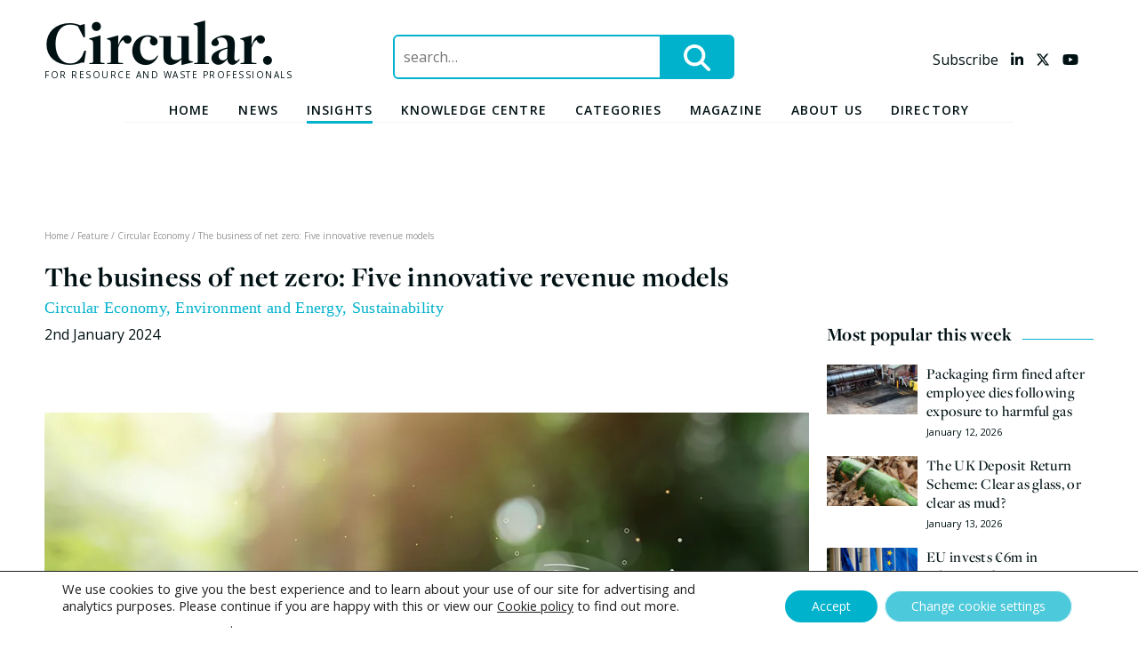

--- FILE ---
content_type: text/html; charset=UTF-8
request_url: https://www.circularonline.co.uk/features/the-business-of-net-zero/
body_size: 32274
content:
<!doctype html>
<html lang="en-GB" prefix="og: http://ogp.me/ns#">
<head>
	<meta charset="UTF-8">
	<meta name="viewport" content="width=device-width, initial-scale=1">
	<link rel="profile" href="https://gmpg.org/xfn/11">
	<!-- Strictly necessary cookies always enabled including CIWM m_mode -->

	<meta name='robots' content='index, follow, max-image-preview:large, max-snippet:-1, max-video-preview:-1' />
	<style>img:is([sizes="auto" i], [sizes^="auto," i]) { contain-intrinsic-size: 3000px 1500px }</style>
	
<!-- Easy Social Share Buttons for WordPress v.10.7.1 https://socialsharingplugin.com -->
<meta property="og:image" content="https://www.circularonline.co.uk/wp-content/uploads/2024/01/iStock-1427517220-1.jpg" />
<meta property="og:image:secure_url" content="https://www.circularonline.co.uk/wp-content/uploads/2024/01/iStock-1427517220-1.jpg" />
<!-- / Easy Social Share Buttons for WordPress -->
<meta name="twitter:image" content="https://www.circularonline.co.uk/wp-content/uploads/2024/01/iStock-1427517220-1.jpg" />

	<!-- This site is optimized with the Yoast SEO plugin v26.2 - https://yoast.com/wordpress/plugins/seo/ -->
	<title>The business of net zero: Five innovative revenue models</title>
	<meta name="description" content="Peter Taylor-Whiffen looks at five circular business models that aim to change the world for the better and make a profit." />
	<link rel="canonical" href="https://www.circularonline.co.uk/features/the-business-of-net-zero/" />
	<meta property="og:locale" content="en_GB" />
	<meta property="og:type" content="article" />
	<meta property="og:title" content="The business of net zero: Five innovative revenue models" />
	<meta property="og:description" content="Peter Taylor-Whiffen looks at five circular business models that aim to change the world for the better and make a profit." />
	<meta property="og:url" content="https://www.circularonline.co.uk/features/the-business-of-net-zero/" />
	<meta property="og:site_name" content="Circular Online" />
	<meta property="article:modified_time" content="2024-01-02T16:05:22+00:00" />
	<meta name="twitter:card" content="summary_large_image" />
	<meta name="twitter:title" content="The business of net zero: Five innovative revenue models" />
	<meta name="twitter:description" content="Peter Taylor-Whiffen looks at five circular business models that aim to change the world for the better and make a profit." />
	<meta name="twitter:label1" content="Estimated reading time" />
	<meta name="twitter:data1" content="15 minutes" />
	<script type="application/ld+json" class="yoast-schema-graph">{"@context":"https://schema.org","@graph":[{"@type":"WebPage","@id":"https://www.circularonline.co.uk/features/the-business-of-net-zero/","url":"https://www.circularonline.co.uk/features/the-business-of-net-zero/","name":"The business of net zero: Five innovative revenue models","isPartOf":{"@id":"https://www.circularonline.co.uk/#website"},"primaryImageOfPage":{"@id":"https://www.circularonline.co.uk/features/the-business-of-net-zero/#primaryimage"},"image":{"@id":"https://www.circularonline.co.uk/features/the-business-of-net-zero/#primaryimage"},"thumbnailUrl":"https://i0.wp.com/www.circularonline.co.uk/wp-content/uploads/2024/01/iStock-1427517220-1.jpg?fit=1000%2C600&ssl=1","datePublished":"2024-01-02T16:03:05+00:00","dateModified":"2024-01-02T16:05:22+00:00","description":"Peter Taylor-Whiffen looks at five circular business models that aim to change the world for the better and make a profit.","breadcrumb":{"@id":"https://www.circularonline.co.uk/features/the-business-of-net-zero/#breadcrumb"},"inLanguage":"en-GB","potentialAction":[{"@type":"ReadAction","target":["https://www.circularonline.co.uk/features/the-business-of-net-zero/"]}]},{"@type":"ImageObject","inLanguage":"en-GB","@id":"https://www.circularonline.co.uk/features/the-business-of-net-zero/#primaryimage","url":"https://i0.wp.com/www.circularonline.co.uk/wp-content/uploads/2024/01/iStock-1427517220-1.jpg?fit=1000%2C600&ssl=1","contentUrl":"https://i0.wp.com/www.circularonline.co.uk/wp-content/uploads/2024/01/iStock-1427517220-1.jpg?fit=1000%2C600&ssl=1","width":1000,"height":600,"caption":"net zero"},{"@type":"BreadcrumbList","@id":"https://www.circularonline.co.uk/features/the-business-of-net-zero/#breadcrumb","itemListElement":[{"@type":"ListItem","position":1,"name":"Home","item":"https://www.circularonline.co.uk/"},{"@type":"ListItem","position":2,"name":"Feature","item":"https://www.circularonline.co.uk/features/"},{"@type":"ListItem","position":3,"name":"Circular Economy","item":"https://www.circularonline.co.uk/category/circular-economy/"},{"@type":"ListItem","position":4,"name":"The business of net zero: Five innovative revenue models"}]},{"@type":"WebSite","@id":"https://www.circularonline.co.uk/#website","url":"https://www.circularonline.co.uk/","name":"Circular Online","description":"For Resource and Waste Professionals","potentialAction":[{"@type":"SearchAction","target":{"@type":"EntryPoint","urlTemplate":"https://www.circularonline.co.uk/?s={search_term_string}"},"query-input":{"@type":"PropertyValueSpecification","valueRequired":true,"valueName":"search_term_string"}}],"inLanguage":"en-GB"}]}</script>
	<!-- / Yoast SEO plugin. -->


<link rel='dns-prefetch' href='//proxy.beyondwords.io' />
<link rel='dns-prefetch' href='//kit.fontawesome.com' />
<link rel='dns-prefetch' href='//stats.wp.com' />
<link rel='dns-prefetch' href='//fonts.googleapis.com' />
<link rel='dns-prefetch' href='//use.typekit.net' />
<link rel='preconnect' href='//i0.wp.com' />
<link rel='preconnect' href='//c0.wp.com' />
<link rel="alternate" type="application/rss+xml" title="Circular Online &raquo; Feed" href="https://www.circularonline.co.uk/feed/" />
<link rel="alternate" type="application/rss+xml" title="Circular Online &raquo; Comments Feed" href="https://www.circularonline.co.uk/comments/feed/" />
<script type="text/javascript" id="wpp-js" src="https://www.circularonline.co.uk/wp-content/plugins/wordpress-popular-posts/assets/js/wpp.min.js?ver=7.3.6" data-sampling="0" data-sampling-rate="100" data-api-url="https://www.circularonline.co.uk/wp-json/wordpress-popular-posts" data-post-id="183951" data-token="77b6016c0a" data-lang="0" data-debug="0"></script>
<script type="text/javascript">
/* <![CDATA[ */
window._wpemojiSettings = {"baseUrl":"https:\/\/s.w.org\/images\/core\/emoji\/16.0.1\/72x72\/","ext":".png","svgUrl":"https:\/\/s.w.org\/images\/core\/emoji\/16.0.1\/svg\/","svgExt":".svg","source":{"concatemoji":"https:\/\/www.circularonline.co.uk\/wp-includes\/js\/wp-emoji-release.min.js?ver=6.8.3"}};
/*! This file is auto-generated */
!function(s,n){var o,i,e;function c(e){try{var t={supportTests:e,timestamp:(new Date).valueOf()};sessionStorage.setItem(o,JSON.stringify(t))}catch(e){}}function p(e,t,n){e.clearRect(0,0,e.canvas.width,e.canvas.height),e.fillText(t,0,0);var t=new Uint32Array(e.getImageData(0,0,e.canvas.width,e.canvas.height).data),a=(e.clearRect(0,0,e.canvas.width,e.canvas.height),e.fillText(n,0,0),new Uint32Array(e.getImageData(0,0,e.canvas.width,e.canvas.height).data));return t.every(function(e,t){return e===a[t]})}function u(e,t){e.clearRect(0,0,e.canvas.width,e.canvas.height),e.fillText(t,0,0);for(var n=e.getImageData(16,16,1,1),a=0;a<n.data.length;a++)if(0!==n.data[a])return!1;return!0}function f(e,t,n,a){switch(t){case"flag":return n(e,"\ud83c\udff3\ufe0f\u200d\u26a7\ufe0f","\ud83c\udff3\ufe0f\u200b\u26a7\ufe0f")?!1:!n(e,"\ud83c\udde8\ud83c\uddf6","\ud83c\udde8\u200b\ud83c\uddf6")&&!n(e,"\ud83c\udff4\udb40\udc67\udb40\udc62\udb40\udc65\udb40\udc6e\udb40\udc67\udb40\udc7f","\ud83c\udff4\u200b\udb40\udc67\u200b\udb40\udc62\u200b\udb40\udc65\u200b\udb40\udc6e\u200b\udb40\udc67\u200b\udb40\udc7f");case"emoji":return!a(e,"\ud83e\udedf")}return!1}function g(e,t,n,a){var r="undefined"!=typeof WorkerGlobalScope&&self instanceof WorkerGlobalScope?new OffscreenCanvas(300,150):s.createElement("canvas"),o=r.getContext("2d",{willReadFrequently:!0}),i=(o.textBaseline="top",o.font="600 32px Arial",{});return e.forEach(function(e){i[e]=t(o,e,n,a)}),i}function t(e){var t=s.createElement("script");t.src=e,t.defer=!0,s.head.appendChild(t)}"undefined"!=typeof Promise&&(o="wpEmojiSettingsSupports",i=["flag","emoji"],n.supports={everything:!0,everythingExceptFlag:!0},e=new Promise(function(e){s.addEventListener("DOMContentLoaded",e,{once:!0})}),new Promise(function(t){var n=function(){try{var e=JSON.parse(sessionStorage.getItem(o));if("object"==typeof e&&"number"==typeof e.timestamp&&(new Date).valueOf()<e.timestamp+604800&&"object"==typeof e.supportTests)return e.supportTests}catch(e){}return null}();if(!n){if("undefined"!=typeof Worker&&"undefined"!=typeof OffscreenCanvas&&"undefined"!=typeof URL&&URL.createObjectURL&&"undefined"!=typeof Blob)try{var e="postMessage("+g.toString()+"("+[JSON.stringify(i),f.toString(),p.toString(),u.toString()].join(",")+"));",a=new Blob([e],{type:"text/javascript"}),r=new Worker(URL.createObjectURL(a),{name:"wpTestEmojiSupports"});return void(r.onmessage=function(e){c(n=e.data),r.terminate(),t(n)})}catch(e){}c(n=g(i,f,p,u))}t(n)}).then(function(e){for(var t in e)n.supports[t]=e[t],n.supports.everything=n.supports.everything&&n.supports[t],"flag"!==t&&(n.supports.everythingExceptFlag=n.supports.everythingExceptFlag&&n.supports[t]);n.supports.everythingExceptFlag=n.supports.everythingExceptFlag&&!n.supports.flag,n.DOMReady=!1,n.readyCallback=function(){n.DOMReady=!0}}).then(function(){return e}).then(function(){var e;n.supports.everything||(n.readyCallback(),(e=n.source||{}).concatemoji?t(e.concatemoji):e.wpemoji&&e.twemoji&&(t(e.twemoji),t(e.wpemoji)))}))}((window,document),window._wpemojiSettings);
/* ]]> */
</script>
<link rel='stylesheet' id='embed-pdf-viewer-css' href='https://www.circularonline.co.uk/wp-content/plugins/embed-pdf-viewer/css/embed-pdf-viewer.css?ver=2.4.6' type='text/css' media='screen' />
<style id='wp-emoji-styles-inline-css' type='text/css'>

	img.wp-smiley, img.emoji {
		display: inline !important;
		border: none !important;
		box-shadow: none !important;
		height: 1em !important;
		width: 1em !important;
		margin: 0 0.07em !important;
		vertical-align: -0.1em !important;
		background: none !important;
		padding: 0 !important;
	}
</style>
<link rel='stylesheet' id='wp-block-library-css' href='https://c0.wp.com/c/6.8.3/wp-includes/css/dist/block-library/style.min.css' type='text/css' media='all' />
<style id='classic-theme-styles-inline-css' type='text/css'>
/*! This file is auto-generated */
.wp-block-button__link{color:#fff;background-color:#32373c;border-radius:9999px;box-shadow:none;text-decoration:none;padding:calc(.667em + 2px) calc(1.333em + 2px);font-size:1.125em}.wp-block-file__button{background:#32373c;color:#fff;text-decoration:none}
</style>
<link rel='stylesheet' id='ultimate_blocks-cgb-style-css-css' href='https://www.circularonline.co.uk/wp-content/plugins/ultimate-blocks/dist/blocks.style.build.css?ver=3.4.4' type='text/css' media='all' />
<style id='pdfemb-pdf-embedder-viewer-style-inline-css' type='text/css'>
.wp-block-pdfemb-pdf-embedder-viewer{max-width:none}

</style>
<link rel='stylesheet' id='mediaelement-css' href='https://c0.wp.com/c/6.8.3/wp-includes/js/mediaelement/mediaelementplayer-legacy.min.css' type='text/css' media='all' />
<link rel='stylesheet' id='wp-mediaelement-css' href='https://c0.wp.com/c/6.8.3/wp-includes/js/mediaelement/wp-mediaelement.min.css' type='text/css' media='all' />
<style id='jetpack-sharing-buttons-style-inline-css' type='text/css'>
.jetpack-sharing-buttons__services-list{display:flex;flex-direction:row;flex-wrap:wrap;gap:0;list-style-type:none;margin:5px;padding:0}.jetpack-sharing-buttons__services-list.has-small-icon-size{font-size:12px}.jetpack-sharing-buttons__services-list.has-normal-icon-size{font-size:16px}.jetpack-sharing-buttons__services-list.has-large-icon-size{font-size:24px}.jetpack-sharing-buttons__services-list.has-huge-icon-size{font-size:36px}@media print{.jetpack-sharing-buttons__services-list{display:none!important}}.editor-styles-wrapper .wp-block-jetpack-sharing-buttons{gap:0;padding-inline-start:0}ul.jetpack-sharing-buttons__services-list.has-background{padding:1.25em 2.375em}
</style>
<style id='global-styles-inline-css' type='text/css'>
:root{--wp--preset--aspect-ratio--square: 1;--wp--preset--aspect-ratio--4-3: 4/3;--wp--preset--aspect-ratio--3-4: 3/4;--wp--preset--aspect-ratio--3-2: 3/2;--wp--preset--aspect-ratio--2-3: 2/3;--wp--preset--aspect-ratio--16-9: 16/9;--wp--preset--aspect-ratio--9-16: 9/16;--wp--preset--color--black: #000000;--wp--preset--color--cyan-bluish-gray: #abb8c3;--wp--preset--color--white: #ffffff;--wp--preset--color--pale-pink: #f78da7;--wp--preset--color--vivid-red: #cf2e2e;--wp--preset--color--luminous-vivid-orange: #ff6900;--wp--preset--color--luminous-vivid-amber: #fcb900;--wp--preset--color--light-green-cyan: #7bdcb5;--wp--preset--color--vivid-green-cyan: #00d084;--wp--preset--color--pale-cyan-blue: #8ed1fc;--wp--preset--color--vivid-cyan-blue: #0693e3;--wp--preset--color--vivid-purple: #9b51e0;--wp--preset--color--circular-blue: #00B2CC;--wp--preset--color--circular-purple: #62348A;--wp--preset--color--circular-red: #E7432C;--wp--preset--color--circular-yellow: #F9D226;--wp--preset--color--circular-grey: #F4F4F4;--wp--preset--color--circular-black: #001114;--wp--preset--color--circular-green: #BDEAF3;--wp--preset--gradient--vivid-cyan-blue-to-vivid-purple: linear-gradient(135deg,rgba(6,147,227,1) 0%,rgb(155,81,224) 100%);--wp--preset--gradient--light-green-cyan-to-vivid-green-cyan: linear-gradient(135deg,rgb(122,220,180) 0%,rgb(0,208,130) 100%);--wp--preset--gradient--luminous-vivid-amber-to-luminous-vivid-orange: linear-gradient(135deg,rgba(252,185,0,1) 0%,rgba(255,105,0,1) 100%);--wp--preset--gradient--luminous-vivid-orange-to-vivid-red: linear-gradient(135deg,rgba(255,105,0,1) 0%,rgb(207,46,46) 100%);--wp--preset--gradient--very-light-gray-to-cyan-bluish-gray: linear-gradient(135deg,rgb(238,238,238) 0%,rgb(169,184,195) 100%);--wp--preset--gradient--cool-to-warm-spectrum: linear-gradient(135deg,rgb(74,234,220) 0%,rgb(151,120,209) 20%,rgb(207,42,186) 40%,rgb(238,44,130) 60%,rgb(251,105,98) 80%,rgb(254,248,76) 100%);--wp--preset--gradient--blush-light-purple: linear-gradient(135deg,rgb(255,206,236) 0%,rgb(152,150,240) 100%);--wp--preset--gradient--blush-bordeaux: linear-gradient(135deg,rgb(254,205,165) 0%,rgb(254,45,45) 50%,rgb(107,0,62) 100%);--wp--preset--gradient--luminous-dusk: linear-gradient(135deg,rgb(255,203,112) 0%,rgb(199,81,192) 50%,rgb(65,88,208) 100%);--wp--preset--gradient--pale-ocean: linear-gradient(135deg,rgb(255,245,203) 0%,rgb(182,227,212) 50%,rgb(51,167,181) 100%);--wp--preset--gradient--electric-grass: linear-gradient(135deg,rgb(202,248,128) 0%,rgb(113,206,126) 100%);--wp--preset--gradient--midnight: linear-gradient(135deg,rgb(2,3,129) 0%,rgb(40,116,252) 100%);--wp--preset--font-size--small: 13px;--wp--preset--font-size--medium: 20px;--wp--preset--font-size--large: 36px;--wp--preset--font-size--x-large: 42px;--wp--preset--spacing--20: 0.44rem;--wp--preset--spacing--30: 0.67rem;--wp--preset--spacing--40: 1rem;--wp--preset--spacing--50: 1.5rem;--wp--preset--spacing--60: 2.25rem;--wp--preset--spacing--70: 3.38rem;--wp--preset--spacing--80: 5.06rem;--wp--preset--shadow--natural: 6px 6px 9px rgba(0, 0, 0, 0.2);--wp--preset--shadow--deep: 12px 12px 50px rgba(0, 0, 0, 0.4);--wp--preset--shadow--sharp: 6px 6px 0px rgba(0, 0, 0, 0.2);--wp--preset--shadow--outlined: 6px 6px 0px -3px rgba(255, 255, 255, 1), 6px 6px rgba(0, 0, 0, 1);--wp--preset--shadow--crisp: 6px 6px 0px rgba(0, 0, 0, 1);}:where(.is-layout-flex){gap: 0.5em;}:where(.is-layout-grid){gap: 0.5em;}body .is-layout-flex{display: flex;}.is-layout-flex{flex-wrap: wrap;align-items: center;}.is-layout-flex > :is(*, div){margin: 0;}body .is-layout-grid{display: grid;}.is-layout-grid > :is(*, div){margin: 0;}:where(.wp-block-columns.is-layout-flex){gap: 2em;}:where(.wp-block-columns.is-layout-grid){gap: 2em;}:where(.wp-block-post-template.is-layout-flex){gap: 1.25em;}:where(.wp-block-post-template.is-layout-grid){gap: 1.25em;}.has-black-color{color: var(--wp--preset--color--black) !important;}.has-cyan-bluish-gray-color{color: var(--wp--preset--color--cyan-bluish-gray) !important;}.has-white-color{color: var(--wp--preset--color--white) !important;}.has-pale-pink-color{color: var(--wp--preset--color--pale-pink) !important;}.has-vivid-red-color{color: var(--wp--preset--color--vivid-red) !important;}.has-luminous-vivid-orange-color{color: var(--wp--preset--color--luminous-vivid-orange) !important;}.has-luminous-vivid-amber-color{color: var(--wp--preset--color--luminous-vivid-amber) !important;}.has-light-green-cyan-color{color: var(--wp--preset--color--light-green-cyan) !important;}.has-vivid-green-cyan-color{color: var(--wp--preset--color--vivid-green-cyan) !important;}.has-pale-cyan-blue-color{color: var(--wp--preset--color--pale-cyan-blue) !important;}.has-vivid-cyan-blue-color{color: var(--wp--preset--color--vivid-cyan-blue) !important;}.has-vivid-purple-color{color: var(--wp--preset--color--vivid-purple) !important;}.has-black-background-color{background-color: var(--wp--preset--color--black) !important;}.has-cyan-bluish-gray-background-color{background-color: var(--wp--preset--color--cyan-bluish-gray) !important;}.has-white-background-color{background-color: var(--wp--preset--color--white) !important;}.has-pale-pink-background-color{background-color: var(--wp--preset--color--pale-pink) !important;}.has-vivid-red-background-color{background-color: var(--wp--preset--color--vivid-red) !important;}.has-luminous-vivid-orange-background-color{background-color: var(--wp--preset--color--luminous-vivid-orange) !important;}.has-luminous-vivid-amber-background-color{background-color: var(--wp--preset--color--luminous-vivid-amber) !important;}.has-light-green-cyan-background-color{background-color: var(--wp--preset--color--light-green-cyan) !important;}.has-vivid-green-cyan-background-color{background-color: var(--wp--preset--color--vivid-green-cyan) !important;}.has-pale-cyan-blue-background-color{background-color: var(--wp--preset--color--pale-cyan-blue) !important;}.has-vivid-cyan-blue-background-color{background-color: var(--wp--preset--color--vivid-cyan-blue) !important;}.has-vivid-purple-background-color{background-color: var(--wp--preset--color--vivid-purple) !important;}.has-black-border-color{border-color: var(--wp--preset--color--black) !important;}.has-cyan-bluish-gray-border-color{border-color: var(--wp--preset--color--cyan-bluish-gray) !important;}.has-white-border-color{border-color: var(--wp--preset--color--white) !important;}.has-pale-pink-border-color{border-color: var(--wp--preset--color--pale-pink) !important;}.has-vivid-red-border-color{border-color: var(--wp--preset--color--vivid-red) !important;}.has-luminous-vivid-orange-border-color{border-color: var(--wp--preset--color--luminous-vivid-orange) !important;}.has-luminous-vivid-amber-border-color{border-color: var(--wp--preset--color--luminous-vivid-amber) !important;}.has-light-green-cyan-border-color{border-color: var(--wp--preset--color--light-green-cyan) !important;}.has-vivid-green-cyan-border-color{border-color: var(--wp--preset--color--vivid-green-cyan) !important;}.has-pale-cyan-blue-border-color{border-color: var(--wp--preset--color--pale-cyan-blue) !important;}.has-vivid-cyan-blue-border-color{border-color: var(--wp--preset--color--vivid-cyan-blue) !important;}.has-vivid-purple-border-color{border-color: var(--wp--preset--color--vivid-purple) !important;}.has-vivid-cyan-blue-to-vivid-purple-gradient-background{background: var(--wp--preset--gradient--vivid-cyan-blue-to-vivid-purple) !important;}.has-light-green-cyan-to-vivid-green-cyan-gradient-background{background: var(--wp--preset--gradient--light-green-cyan-to-vivid-green-cyan) !important;}.has-luminous-vivid-amber-to-luminous-vivid-orange-gradient-background{background: var(--wp--preset--gradient--luminous-vivid-amber-to-luminous-vivid-orange) !important;}.has-luminous-vivid-orange-to-vivid-red-gradient-background{background: var(--wp--preset--gradient--luminous-vivid-orange-to-vivid-red) !important;}.has-very-light-gray-to-cyan-bluish-gray-gradient-background{background: var(--wp--preset--gradient--very-light-gray-to-cyan-bluish-gray) !important;}.has-cool-to-warm-spectrum-gradient-background{background: var(--wp--preset--gradient--cool-to-warm-spectrum) !important;}.has-blush-light-purple-gradient-background{background: var(--wp--preset--gradient--blush-light-purple) !important;}.has-blush-bordeaux-gradient-background{background: var(--wp--preset--gradient--blush-bordeaux) !important;}.has-luminous-dusk-gradient-background{background: var(--wp--preset--gradient--luminous-dusk) !important;}.has-pale-ocean-gradient-background{background: var(--wp--preset--gradient--pale-ocean) !important;}.has-electric-grass-gradient-background{background: var(--wp--preset--gradient--electric-grass) !important;}.has-midnight-gradient-background{background: var(--wp--preset--gradient--midnight) !important;}.has-small-font-size{font-size: var(--wp--preset--font-size--small) !important;}.has-medium-font-size{font-size: var(--wp--preset--font-size--medium) !important;}.has-large-font-size{font-size: var(--wp--preset--font-size--large) !important;}.has-x-large-font-size{font-size: var(--wp--preset--font-size--x-large) !important;}
:where(.wp-block-post-template.is-layout-flex){gap: 1.25em;}:where(.wp-block-post-template.is-layout-grid){gap: 1.25em;}
:where(.wp-block-columns.is-layout-flex){gap: 2em;}:where(.wp-block-columns.is-layout-grid){gap: 2em;}
:root :where(.wp-block-pullquote){font-size: 1.5em;line-height: 1.6;}
</style>
<link rel='stylesheet' id='ub-extension-style-css-css' href='https://www.circularonline.co.uk/wp-content/plugins/ultimate-blocks/src/extensions/style.css?ver=6.8.3' type='text/css' media='all' />
<link rel='stylesheet' id='wordpress-popular-posts-css-css' href='https://www.circularonline.co.uk/wp-content/plugins/wordpress-popular-posts/assets/css/wpp.css?ver=7.3.6' type='text/css' media='all' />
<link rel='stylesheet' id='circularonline-style-css' href='https://www.circularonline.co.uk/wp-content/themes/circularonline/style.css?ver=6.8.3' type='text/css' media='all' />
<link rel='stylesheet' id='opensans-font-css' href='https://fonts.googleapis.com/css?family=Open+Sans%3A400%2C400i%2C600%2C600i%2C700%2C700i&#038;ver=6.8.3' type='text/css' media='all' />
<link rel='stylesheet' id='pure-css-css' href='https://www.circularonline.co.uk/wp-content/themes/circularonline/css/pure-css/pure-min.css?ver=1550056168' type='text/css' media='all' />
<link rel='stylesheet' id='pure-css-resp-css' href='https://www.circularonline.co.uk/wp-content/themes/circularonline/css/pure-css/grids-responsive-min.css?ver=1550056168' type='text/css' media='all' />
<link rel='stylesheet' id='semantic-transition-css-css' href='https://www.circularonline.co.uk/wp-content/themes/circularonline/css/semantic-transition.min.css?ver=1558096049' type='text/css' media='all' />
<link rel='stylesheet' id='semantic-dropdown-css-css' href='https://www.circularonline.co.uk/wp-content/themes/circularonline/css/semantic-dropdown.min.css?ver=1558096049' type='text/css' media='all' />
<link rel='stylesheet' id='slick-css-css' href='https://www.circularonline.co.uk/wp-content/themes/circularonline/css/slick.css?ver=1507027768' type='text/css' media='all' />
<link rel='stylesheet' id='freight-display-pro-css' href='//use.typekit.net/ruu5opd.css' type='text/css' media='all' />
<link rel='stylesheet' id='circular-style-css' href='https://www.circularonline.co.uk/wp-content/themes/circularonline/css/circular.css?ver=1690972517' type='text/css' media='all' />
<link rel='stylesheet' id='jquery-modal-min-css-css' href='https://www.circularonline.co.uk/wp-content/themes/circularonline/css/jquery.modal.min.css?ver=1657188320' type='text/css' media='all' />
<link rel='stylesheet' id='subscribe-forms-css-css' href='https://www.circularonline.co.uk/wp-content/plugins/easy-social-share-buttons3/assets/modules/subscribe-forms.min.css?ver=10.7.1' type='text/css' media='all' />
<link rel='stylesheet' id='click2tweet-css-css' href='https://www.circularonline.co.uk/wp-content/plugins/easy-social-share-buttons3/assets/modules/click-to-tweet.min.css?ver=10.7.1' type='text/css' media='all' />
<link rel='stylesheet' id='easy-social-share-buttons-css' href='https://www.circularonline.co.uk/wp-content/plugins/easy-social-share-buttons3/assets/css/easy-social-share-buttons.min.css?ver=10.7.1' type='text/css' media='all' />
<style id='easy-social-share-buttons-inline-css' type='text/css'>
.essb_links .essb_link_mastodon { --essb-network: #6364ff;}
</style>
<link rel='stylesheet' id='moove_gdpr_frontend-css' href='https://www.circularonline.co.uk/wp-content/plugins/gdpr-cookie-compliance/dist/styles/gdpr-main-nf.css?ver=5.0.9' type='text/css' media='all' />
<style id='moove_gdpr_frontend-inline-css' type='text/css'>
				#moove_gdpr_cookie_modal .moove-gdpr-modal-content .moove-gdpr-tab-main h3.tab-title, 
				#moove_gdpr_cookie_modal .moove-gdpr-modal-content .moove-gdpr-tab-main span.tab-title,
				#moove_gdpr_cookie_modal .moove-gdpr-modal-content .moove-gdpr-modal-left-content #moove-gdpr-menu li a, 
				#moove_gdpr_cookie_modal .moove-gdpr-modal-content .moove-gdpr-modal-left-content #moove-gdpr-menu li button,
				#moove_gdpr_cookie_modal .moove-gdpr-modal-content .moove-gdpr-modal-left-content .moove-gdpr-branding-cnt a,
				#moove_gdpr_cookie_modal .moove-gdpr-modal-content .moove-gdpr-modal-footer-content .moove-gdpr-button-holder a.mgbutton, 
				#moove_gdpr_cookie_modal .moove-gdpr-modal-content .moove-gdpr-modal-footer-content .moove-gdpr-button-holder button.mgbutton,
				#moove_gdpr_cookie_modal .cookie-switch .cookie-slider:after, 
				#moove_gdpr_cookie_modal .cookie-switch .slider:after, 
				#moove_gdpr_cookie_modal .switch .cookie-slider:after, 
				#moove_gdpr_cookie_modal .switch .slider:after,
				#moove_gdpr_cookie_info_bar .moove-gdpr-info-bar-container .moove-gdpr-info-bar-content p, 
				#moove_gdpr_cookie_info_bar .moove-gdpr-info-bar-container .moove-gdpr-info-bar-content p a,
				#moove_gdpr_cookie_info_bar .moove-gdpr-info-bar-container .moove-gdpr-info-bar-content a.mgbutton, 
				#moove_gdpr_cookie_info_bar .moove-gdpr-info-bar-container .moove-gdpr-info-bar-content button.mgbutton,
				#moove_gdpr_cookie_modal .moove-gdpr-modal-content .moove-gdpr-tab-main .moove-gdpr-tab-main-content h1, 
				#moove_gdpr_cookie_modal .moove-gdpr-modal-content .moove-gdpr-tab-main .moove-gdpr-tab-main-content h2, 
				#moove_gdpr_cookie_modal .moove-gdpr-modal-content .moove-gdpr-tab-main .moove-gdpr-tab-main-content h3, 
				#moove_gdpr_cookie_modal .moove-gdpr-modal-content .moove-gdpr-tab-main .moove-gdpr-tab-main-content h4, 
				#moove_gdpr_cookie_modal .moove-gdpr-modal-content .moove-gdpr-tab-main .moove-gdpr-tab-main-content h5, 
				#moove_gdpr_cookie_modal .moove-gdpr-modal-content .moove-gdpr-tab-main .moove-gdpr-tab-main-content h6,
				#moove_gdpr_cookie_modal .moove-gdpr-modal-content.moove_gdpr_modal_theme_v2 .moove-gdpr-modal-title .tab-title,
				#moove_gdpr_cookie_modal .moove-gdpr-modal-content.moove_gdpr_modal_theme_v2 .moove-gdpr-tab-main h3.tab-title, 
				#moove_gdpr_cookie_modal .moove-gdpr-modal-content.moove_gdpr_modal_theme_v2 .moove-gdpr-tab-main span.tab-title,
				#moove_gdpr_cookie_modal .moove-gdpr-modal-content.moove_gdpr_modal_theme_v2 .moove-gdpr-branding-cnt a {
					font-weight: inherit				}
			#moove_gdpr_cookie_modal,#moove_gdpr_cookie_info_bar,.gdpr_cookie_settings_shortcode_content{font-family:inherit}#moove_gdpr_save_popup_settings_button{background-color:#373737;color:#fff}#moove_gdpr_save_popup_settings_button:hover{background-color:#000}#moove_gdpr_cookie_info_bar .moove-gdpr-info-bar-container .moove-gdpr-info-bar-content a.mgbutton,#moove_gdpr_cookie_info_bar .moove-gdpr-info-bar-container .moove-gdpr-info-bar-content button.mgbutton{background-color:#00b2cc}#moove_gdpr_cookie_modal .moove-gdpr-modal-content .moove-gdpr-modal-footer-content .moove-gdpr-button-holder a.mgbutton,#moove_gdpr_cookie_modal .moove-gdpr-modal-content .moove-gdpr-modal-footer-content .moove-gdpr-button-holder button.mgbutton,.gdpr_cookie_settings_shortcode_content .gdpr-shr-button.button-green{background-color:#00b2cc;border-color:#00b2cc}#moove_gdpr_cookie_modal .moove-gdpr-modal-content .moove-gdpr-modal-footer-content .moove-gdpr-button-holder a.mgbutton:hover,#moove_gdpr_cookie_modal .moove-gdpr-modal-content .moove-gdpr-modal-footer-content .moove-gdpr-button-holder button.mgbutton:hover,.gdpr_cookie_settings_shortcode_content .gdpr-shr-button.button-green:hover{background-color:#fff;color:#00b2cc}#moove_gdpr_cookie_modal .moove-gdpr-modal-content .moove-gdpr-modal-close i,#moove_gdpr_cookie_modal .moove-gdpr-modal-content .moove-gdpr-modal-close span.gdpr-icon{background-color:#00b2cc;border:1px solid #00b2cc}#moove_gdpr_cookie_info_bar span.moove-gdpr-infobar-allow-all.focus-g,#moove_gdpr_cookie_info_bar span.moove-gdpr-infobar-allow-all:focus,#moove_gdpr_cookie_info_bar button.moove-gdpr-infobar-allow-all.focus-g,#moove_gdpr_cookie_info_bar button.moove-gdpr-infobar-allow-all:focus,#moove_gdpr_cookie_info_bar span.moove-gdpr-infobar-reject-btn.focus-g,#moove_gdpr_cookie_info_bar span.moove-gdpr-infobar-reject-btn:focus,#moove_gdpr_cookie_info_bar button.moove-gdpr-infobar-reject-btn.focus-g,#moove_gdpr_cookie_info_bar button.moove-gdpr-infobar-reject-btn:focus,#moove_gdpr_cookie_info_bar span.change-settings-button.focus-g,#moove_gdpr_cookie_info_bar span.change-settings-button:focus,#moove_gdpr_cookie_info_bar button.change-settings-button.focus-g,#moove_gdpr_cookie_info_bar button.change-settings-button:focus{-webkit-box-shadow:0 0 1px 3px #00b2cc;-moz-box-shadow:0 0 1px 3px #00b2cc;box-shadow:0 0 1px 3px #00b2cc}#moove_gdpr_cookie_modal .moove-gdpr-modal-content .moove-gdpr-modal-close i:hover,#moove_gdpr_cookie_modal .moove-gdpr-modal-content .moove-gdpr-modal-close span.gdpr-icon:hover,#moove_gdpr_cookie_info_bar span[data-href]>u.change-settings-button{color:#00b2cc}#moove_gdpr_cookie_modal .moove-gdpr-modal-content .moove-gdpr-modal-left-content #moove-gdpr-menu li.menu-item-selected a span.gdpr-icon,#moove_gdpr_cookie_modal .moove-gdpr-modal-content .moove-gdpr-modal-left-content #moove-gdpr-menu li.menu-item-selected button span.gdpr-icon{color:inherit}#moove_gdpr_cookie_modal .moove-gdpr-modal-content .moove-gdpr-modal-left-content #moove-gdpr-menu li a span.gdpr-icon,#moove_gdpr_cookie_modal .moove-gdpr-modal-content .moove-gdpr-modal-left-content #moove-gdpr-menu li button span.gdpr-icon{color:inherit}#moove_gdpr_cookie_modal .gdpr-acc-link{line-height:0;font-size:0;color:transparent;position:absolute}#moove_gdpr_cookie_modal .moove-gdpr-modal-content .moove-gdpr-modal-close:hover i,#moove_gdpr_cookie_modal .moove-gdpr-modal-content .moove-gdpr-modal-left-content #moove-gdpr-menu li a,#moove_gdpr_cookie_modal .moove-gdpr-modal-content .moove-gdpr-modal-left-content #moove-gdpr-menu li button,#moove_gdpr_cookie_modal .moove-gdpr-modal-content .moove-gdpr-modal-left-content #moove-gdpr-menu li button i,#moove_gdpr_cookie_modal .moove-gdpr-modal-content .moove-gdpr-modal-left-content #moove-gdpr-menu li a i,#moove_gdpr_cookie_modal .moove-gdpr-modal-content .moove-gdpr-tab-main .moove-gdpr-tab-main-content a:hover,#moove_gdpr_cookie_info_bar.moove-gdpr-dark-scheme .moove-gdpr-info-bar-container .moove-gdpr-info-bar-content a.mgbutton:hover,#moove_gdpr_cookie_info_bar.moove-gdpr-dark-scheme .moove-gdpr-info-bar-container .moove-gdpr-info-bar-content button.mgbutton:hover,#moove_gdpr_cookie_info_bar.moove-gdpr-dark-scheme .moove-gdpr-info-bar-container .moove-gdpr-info-bar-content a:hover,#moove_gdpr_cookie_info_bar.moove-gdpr-dark-scheme .moove-gdpr-info-bar-container .moove-gdpr-info-bar-content button:hover,#moove_gdpr_cookie_info_bar.moove-gdpr-dark-scheme .moove-gdpr-info-bar-container .moove-gdpr-info-bar-content span.change-settings-button:hover,#moove_gdpr_cookie_info_bar.moove-gdpr-dark-scheme .moove-gdpr-info-bar-container .moove-gdpr-info-bar-content button.change-settings-button:hover,#moove_gdpr_cookie_info_bar.moove-gdpr-dark-scheme .moove-gdpr-info-bar-container .moove-gdpr-info-bar-content u.change-settings-button:hover,#moove_gdpr_cookie_info_bar span[data-href]>u.change-settings-button,#moove_gdpr_cookie_info_bar.moove-gdpr-dark-scheme .moove-gdpr-info-bar-container .moove-gdpr-info-bar-content a.mgbutton.focus-g,#moove_gdpr_cookie_info_bar.moove-gdpr-dark-scheme .moove-gdpr-info-bar-container .moove-gdpr-info-bar-content button.mgbutton.focus-g,#moove_gdpr_cookie_info_bar.moove-gdpr-dark-scheme .moove-gdpr-info-bar-container .moove-gdpr-info-bar-content a.focus-g,#moove_gdpr_cookie_info_bar.moove-gdpr-dark-scheme .moove-gdpr-info-bar-container .moove-gdpr-info-bar-content button.focus-g,#moove_gdpr_cookie_info_bar.moove-gdpr-dark-scheme .moove-gdpr-info-bar-container .moove-gdpr-info-bar-content a.mgbutton:focus,#moove_gdpr_cookie_info_bar.moove-gdpr-dark-scheme .moove-gdpr-info-bar-container .moove-gdpr-info-bar-content button.mgbutton:focus,#moove_gdpr_cookie_info_bar.moove-gdpr-dark-scheme .moove-gdpr-info-bar-container .moove-gdpr-info-bar-content a:focus,#moove_gdpr_cookie_info_bar.moove-gdpr-dark-scheme .moove-gdpr-info-bar-container .moove-gdpr-info-bar-content button:focus,#moove_gdpr_cookie_info_bar.moove-gdpr-dark-scheme .moove-gdpr-info-bar-container .moove-gdpr-info-bar-content span.change-settings-button.focus-g,span.change-settings-button:focus,button.change-settings-button.focus-g,button.change-settings-button:focus,#moove_gdpr_cookie_info_bar.moove-gdpr-dark-scheme .moove-gdpr-info-bar-container .moove-gdpr-info-bar-content u.change-settings-button.focus-g,#moove_gdpr_cookie_info_bar.moove-gdpr-dark-scheme .moove-gdpr-info-bar-container .moove-gdpr-info-bar-content u.change-settings-button:focus{color:#00b2cc}#moove_gdpr_cookie_modal .moove-gdpr-branding.focus-g span,#moove_gdpr_cookie_modal .moove-gdpr-modal-content .moove-gdpr-tab-main a.focus-g,#moove_gdpr_cookie_modal .moove-gdpr-modal-content .moove-gdpr-tab-main .gdpr-cd-details-toggle.focus-g{color:#00b2cc}#moove_gdpr_cookie_modal.gdpr_lightbox-hide{display:none}
</style>
<script type="text/javascript" src="https://www.circularonline.co.uk/wp-content/themes/circularonline/js/jquery-3.0.0.min.js?ver=20220614" id="circularonline-jquery-js"></script>
<script type="text/javascript" src="https://kit.fontawesome.com/b0b52e1716.js?ver=20151215" id="fontawesome-js-js"></script>
<script type="text/javascript" src="https://www.circularonline.co.uk/wp-content/themes/circularonline/js/semantic-transition.min.js?ver=1558096049" id="semantic-transition-js-js"></script>
<script type="text/javascript" src="https://www.circularonline.co.uk/wp-content/themes/circularonline/js/semantic-dropdown.min.js?ver=1558096049" id="semantic-dropdown-js-js"></script>
<script type="text/javascript" src="https://www.circularonline.co.uk/wp-content/themes/circularonline/js/slick.min.js?ver=1507027768" id="slick-js-js"></script>
<script type="text/javascript" src="https://www.circularonline.co.uk/wp-content/themes/circularonline/js/equalHeight.min.js?ver=20151215" id="jquery-equalHeight-js"></script>
<script type="text/javascript" src="https://www.circularonline.co.uk/wp-content/themes/circularonline/js/jquery.modal.min.js?ver=1657188331" id="jquery-modal-min-js-js"></script>
<script type="text/javascript" src="https://www.circularonline.co.uk/wp-content/themes/circularonline/js/circular.js?ver=1592994395" id="circular_script-js"></script>
<script type="text/javascript" src="https://www.circularonline.co.uk/wp-content/themes/circularonline/js/directory.js?ver=1592994395" id="circular_directory-js"></script>
<script type="text/javascript" src="https://c0.wp.com/c/6.8.3/wp-includes/js/jquery/jquery.min.js" id="jquery-core-js"></script>
<script type="text/javascript" src="https://c0.wp.com/c/6.8.3/wp-includes/js/jquery/jquery-migrate.min.js" id="jquery-migrate-js"></script>
<script id="essb-inline-js"></script><link rel="https://api.w.org/" href="https://www.circularonline.co.uk/wp-json/" /><link rel="alternate" title="JSON" type="application/json" href="https://www.circularonline.co.uk/wp-json/wp/v2/feature/183951" /><link rel="EditURI" type="application/rsd+xml" title="RSD" href="https://www.circularonline.co.uk/xmlrpc.php?rsd" />
<meta name="generator" content="WordPress 6.8.3" />
<link rel='shortlink' href='https://www.circularonline.co.uk/?p=183951' />
<link rel="alternate" title="oEmbed (JSON)" type="application/json+oembed" href="https://www.circularonline.co.uk/wp-json/oembed/1.0/embed?url=https%3A%2F%2Fwww.circularonline.co.uk%2Ffeatures%2Fthe-business-of-net-zero%2F" />
<link rel="alternate" title="oEmbed (XML)" type="text/xml+oembed" href="https://www.circularonline.co.uk/wp-json/oembed/1.0/embed?url=https%3A%2F%2Fwww.circularonline.co.uk%2Ffeatures%2Fthe-business-of-net-zero%2F&#038;format=xml" />
	<style>img#wpstats{display:none}</style>
		            <style id="wpp-loading-animation-styles">@-webkit-keyframes bgslide{from{background-position-x:0}to{background-position-x:-200%}}@keyframes bgslide{from{background-position-x:0}to{background-position-x:-200%}}.wpp-widget-block-placeholder,.wpp-shortcode-placeholder{margin:0 auto;width:60px;height:3px;background:#dd3737;background:linear-gradient(90deg,#dd3737 0%,#571313 10%,#dd3737 100%);background-size:200% auto;border-radius:3px;-webkit-animation:bgslide 1s infinite linear;animation:bgslide 1s infinite linear}</style>
                <script type="text/javascript" src="https://secure.52enterprisingdetails.com/js/787963.js" ></script>
    <noscript><img alt="" src="https://secure.52enterprisingdetails.com/787963.png" style="display:none;" /></noscript>
    
<script type="text/javascript">var essb_settings = {"ajax_url":"https:\/\/www.circularonline.co.uk\/wp-admin\/admin-ajax.php","essb3_nonce":"3f84434070","essb3_plugin_url":"https:\/\/www.circularonline.co.uk\/wp-content\/plugins\/easy-social-share-buttons3","essb3_stats":false,"essb3_ga":false,"essb3_ga_ntg":false,"blog_url":"https:\/\/www.circularonline.co.uk\/","post_id":"183951"};</script></head>

<body class="wp-singular feature-template-default single single-feature postid-183951 single-format-standard wp-theme-circularonline coat-insights essb-10.7.1">

<div id="page" class="site">
	<a class="skip-link screen-reader-text" href="#content">Skip to content</a>

	<header id="masthead" class="site-header">
		<div class="wrapper bg-white">

			<div class="site-branding">
				<h2><a href="/" rel="home" alt="Circular Online">Circular.</a></h2>
									<p class="site-description">For Resource and Waste Professionals</p>
							</div><!-- .site-branding -->

			<!-- Header widget area -->
			<div id="search">
				<div class="search-widget"><form role="search" method="get" class="search-form" action="https://www.circularonline.co.uk/">
				<label>
					<span class="screen-reader-text">Search for:</span>
					<input type="search" class="search-field" placeholder="search&hellip;" value="" name="s" />
				</label>
				<button type="submit" class="search-submit" ><i class="fas fa-search"></i></button>
			</form></div>			</div>

			<!-- Social media icons -->
			<div class="social-media">
										<a href="https://www.circularonline.co.uk/subscribe" alt="Subscribe" >
															Subscribe													</a>
											<a href="https://www.linkedin.com/groups/1999142/" alt="Linkedin" target="_blank">
															<i class="fab fa-linkedin-in"></i>
													</a>
											<a href="https://twitter.com/CIWM" alt="Twitter" target="_blank">
															<i class="fab fa-x-twitter"></i>
													</a>
											<a href="https://www.youtube.com/user/CIWMHQ" alt="YouTube" target="_blank">
															<i class="fab fa-youtube"></i>
													</a>
								</div>

		</div>

		<div class="wrapper bg-white display-block">
			<div class="main-navigation-wrapper">
				<nav id="site-navigation" class="main-navigation">
					<button class="menu-toggle" aria-controls="primary-menu" aria-expanded="false"><span></span><!--<i class="fas fa-bars"></i>--></button>
					<div class="menu-primary-menu-container"><ul id="primary-menu" class="menu"><li id="menu-item-37" class="menu-item menu-item-type-post_type menu-item-object-page menu-item-home menu-item-37"><a href="https://www.circularonline.co.uk/">Home</a></li>
<li id="menu-item-43" class="menu-item menu-item-type-post_type menu-item-object-page menu-item-43"><a href="https://www.circularonline.co.uk/news/">News</a></li>
<li id="menu-item-40" class="menu-item menu-item-type-post_type menu-item-object-page menu-item-40"><a href="https://www.circularonline.co.uk/insights/">Insights</a></li>
<li id="menu-item-34381" class="menu-item menu-item-type-post_type menu-item-object-page menu-item-has-children menu-item-34381"><a href="https://www.circularonline.co.uk/knowledge-centre/">Knowledge centre</a>
<ul class="sub-menu">
	<li id="menu-item-611024" class="menu-item menu-item-type-custom menu-item-object-custom menu-item-611024"><a href="/defra/">Change Network &#8211; Simpler Recycling</a></li>
</ul>
</li>
<li id="menu-item-51" class="menu-item menu-item-type-custom menu-item-object-custom menu-item-has-children menu-item-51"><a href="#">Categories</a>
<ul class="sub-menu">
	<li id="menu-item-149" class="menu-item menu-item-type-taxonomy menu-item-object-category current-feature-ancestor current-menu-parent current-feature-parent menu-item-149"><a href="https://www.circularonline.co.uk/category/circular-economy/">Circular Economy</a></li>
	<li id="menu-item-49871" class="menu-item menu-item-type-taxonomy menu-item-object-category menu-item-49871"><a href="https://www.circularonline.co.uk/category/ciwm/">CIWM</a></li>
	<li id="menu-item-150" class="menu-item menu-item-type-taxonomy menu-item-object-category menu-item-150"><a href="https://www.circularonline.co.uk/category/collection-and-transport/">Collection and Transport</a></li>
	<li id="menu-item-151" class="menu-item menu-item-type-taxonomy menu-item-object-category current-feature-ancestor current-menu-parent current-feature-parent menu-item-151"><a href="https://www.circularonline.co.uk/category/environment-and-energy/">Environment and Energy</a></li>
	<li id="menu-item-152" class="menu-item menu-item-type-taxonomy menu-item-object-category menu-item-152"><a href="https://www.circularonline.co.uk/category/health-and-safety/">Health and Safety</a></li>
	<li id="menu-item-153" class="menu-item menu-item-type-taxonomy menu-item-object-category menu-item-153"><a href="https://www.circularonline.co.uk/category/legislation-and-regulation/">Legislation and Regulation</a></li>
	<li id="menu-item-154" class="menu-item menu-item-type-taxonomy menu-item-object-category menu-item-154"><a href="https://www.circularonline.co.uk/category/policy-and-strategy/">Policy and Strategy</a></li>
	<li id="menu-item-155" class="menu-item menu-item-type-taxonomy menu-item-object-category menu-item-155"><a href="https://www.circularonline.co.uk/category/professional-development/">Professional Development</a></li>
	<li id="menu-item-156" class="menu-item menu-item-type-taxonomy menu-item-object-category menu-item-156"><a href="https://www.circularonline.co.uk/category/resource-management/">Resource Management</a></li>
	<li id="menu-item-157" class="menu-item menu-item-type-taxonomy menu-item-object-category current-feature-ancestor current-menu-parent current-feature-parent menu-item-157"><a href="https://www.circularonline.co.uk/category/sustainability/">Sustainability</a></li>
	<li id="menu-item-158" class="menu-item menu-item-type-taxonomy menu-item-object-category menu-item-158"><a href="https://www.circularonline.co.uk/category/treatment-and-recovery/">Treatment and Recovery</a></li>
</ul>
</li>
<li id="menu-item-34313" class="menu-item menu-item-type-post_type menu-item-object-page menu-item-34313"><a href="https://www.circularonline.co.uk/magazine-archive/">Magazine</a></li>
<li id="menu-item-38" class="menu-item menu-item-type-post_type menu-item-object-page menu-item-38"><a href="https://www.circularonline.co.uk/about-us/">About us</a></li>
<li id="menu-item-44349" class="menu-item menu-item-type-post_type_archive menu-item-object-directories menu-item-44349"><a href="https://www.circularonline.co.uk/directory/">Directory</a></li>
</ul></div>				</nav><!-- #site-navigation -->
				<hr />
			</div>

		</div>

		<div class="mobile-top-level-menu">
			<div class="menu-primary-menu-container"><ul id="primary-menu" class="menu"><li class="menu-item menu-item-type-post_type menu-item-object-page menu-item-home menu-item-37"><a href="https://www.circularonline.co.uk/"><span>Home</span></a></li>
<li class="menu-item menu-item-type-post_type menu-item-object-page menu-item-43"><a href="https://www.circularonline.co.uk/news/"><span>News</span></a></li>
<li class="menu-item menu-item-type-post_type menu-item-object-page menu-item-40"><a href="https://www.circularonline.co.uk/insights/"><span>Insights</span></a></li>
<li class="menu-item menu-item-type-post_type menu-item-object-page menu-item-has-children menu-item-34381"><a href="https://www.circularonline.co.uk/knowledge-centre/"><span>Knowledge centre</span></a>
<ul class="sub-menu">
	<li class="menu-item menu-item-type-custom menu-item-object-custom menu-item-611024"><a href="/defra/"><span>Change Network &#8211; Simpler Recycling</span></a></li>
</ul>
</li>
<li class="menu-item menu-item-type-custom menu-item-object-custom menu-item-has-children menu-item-51"><a href="#"><span>Categories</span></a>
<ul class="sub-menu">
	<li class="menu-item menu-item-type-taxonomy menu-item-object-category current-feature-ancestor current-menu-parent current-feature-parent menu-item-149"><a href="https://www.circularonline.co.uk/category/circular-economy/"><span>Circular Economy</span></a></li>
	<li class="menu-item menu-item-type-taxonomy menu-item-object-category menu-item-49871"><a href="https://www.circularonline.co.uk/category/ciwm/"><span>CIWM</span></a></li>
	<li class="menu-item menu-item-type-taxonomy menu-item-object-category menu-item-150"><a href="https://www.circularonline.co.uk/category/collection-and-transport/"><span>Collection and Transport</span></a></li>
	<li class="menu-item menu-item-type-taxonomy menu-item-object-category current-feature-ancestor current-menu-parent current-feature-parent menu-item-151"><a href="https://www.circularonline.co.uk/category/environment-and-energy/"><span>Environment and Energy</span></a></li>
	<li class="menu-item menu-item-type-taxonomy menu-item-object-category menu-item-152"><a href="https://www.circularonline.co.uk/category/health-and-safety/"><span>Health and Safety</span></a></li>
	<li class="menu-item menu-item-type-taxonomy menu-item-object-category menu-item-153"><a href="https://www.circularonline.co.uk/category/legislation-and-regulation/"><span>Legislation and Regulation</span></a></li>
	<li class="menu-item menu-item-type-taxonomy menu-item-object-category menu-item-154"><a href="https://www.circularonline.co.uk/category/policy-and-strategy/"><span>Policy and Strategy</span></a></li>
	<li class="menu-item menu-item-type-taxonomy menu-item-object-category menu-item-155"><a href="https://www.circularonline.co.uk/category/professional-development/"><span>Professional Development</span></a></li>
	<li class="menu-item menu-item-type-taxonomy menu-item-object-category menu-item-156"><a href="https://www.circularonline.co.uk/category/resource-management/"><span>Resource Management</span></a></li>
	<li class="menu-item menu-item-type-taxonomy menu-item-object-category current-feature-ancestor current-menu-parent current-feature-parent menu-item-157"><a href="https://www.circularonline.co.uk/category/sustainability/"><span>Sustainability</span></a></li>
	<li class="menu-item menu-item-type-taxonomy menu-item-object-category menu-item-158"><a href="https://www.circularonline.co.uk/category/treatment-and-recovery/"><span>Treatment and Recovery</span></a></li>
</ul>
</li>
<li class="menu-item menu-item-type-post_type menu-item-object-page menu-item-34313"><a href="https://www.circularonline.co.uk/magazine-archive/"><span>Magazine</span></a></li>
<li class="menu-item menu-item-type-post_type menu-item-object-page menu-item-38"><a href="https://www.circularonline.co.uk/about-us/"><span>About us</span></a></li>
<li class="menu-item menu-item-type-post_type_archive menu-item-object-directories menu-item-44349"><a href="https://www.circularonline.co.uk/directory/"><span>Directory</span></a></li>
</ul></div>
			<div class="social-media">
										<a href="https://www.circularonline.co.uk/subscribe" alt="Subscribe" target="_blank">
															Subscribe													</a>
											<a href="https://www.linkedin.com/groups/1999142/" alt="Linkedin" target="_blank">
															<i class="fab fa-linkedin-in"></i>
													</a>
											<a href="https://twitter.com/CIWM" alt="Twitter" target="_blank">
															<i class="fab fa-x-twitter"></i>
													</a>
											<a href="https://www.youtube.com/user/CIWMHQ" alt="YouTube" target="_blank">
															<i class="fab fa-youtube"></i>
													</a>
								</div>
		</div>
	</header><!-- #masthead -->

	<div id="content" class="site-content">
									<div class='google-advert'>
				<script async src="https://securepubads.g.doubleclick.net/tag/js/gpt.js"></script>
<script>
  window.googletag = window.googletag || {cmd: []};
  googletag.cmd.push(function() {
    googletag.defineSlot('/23275968115/circular_insights_super_1', [[300, 90], [300, 50], [970, 90]], 'div-gpt-ad-1741607295315-0').addService(googletag.pubads());
    googletag.pubads().enableSingleRequest();
    googletag.enableServices();
  });
</script>
<!-- /23275968115/circular_insights_super_1 -->
<div id='div-gpt-ad-1741607295315-0' style='min-width: 300px; min-height: 50px;'>
  <script>
    googletag.cmd.push(function() { googletag.display('div-gpt-ad-1741607295315-0'); });
  </script>
</div>			</div>
		
<div id="primary" class="content-area">
	<main id="main" class="site-main">

        <div class="wrapper">
			
<article id="post-183951" class="post-183951 feature type-feature status-publish format-standard has-post-thumbnail hentry category-circular-economy category-environment-and-energy category-sustainability tag-business tag-circular-economy tag-net-zero">
    <header class="entry-header">
        <p id="breadcrumbs"><span><span><a href="https://www.circularonline.co.uk/">Home</a></span> / <span><a href="https://www.circularonline.co.uk/features/">Feature</a></span> / <span><a href="https://www.circularonline.co.uk/category/circular-economy/">Circular Economy</a></span> / <span class="breadcrumb_last" aria-current="page">The business of net zero: Five innovative revenue models</span></span></p><h1 class="entry-title">The business of net zero: Five innovative revenue models</h1><p class="single-post__category"><a href="" rel="category tag">Circular Economy</a>, <a href="" rel="category tag">Environment and Energy</a>, <a href="" rel="category tag">Sustainability</a></p>
        <div class="entry-meta">
            2nd January 2024        </div><!-- .entry-meta -->
    </header><!-- .entry-header -->

    <div class="entry-content">
        
<div contenteditable="false" data-beyondwords-player="true"> </div>
<h4><img data-recalc-dims="1" fetchpriority="high" decoding="async" class="alignnone wp-image-183978 size-full" src="https://i0.wp.com/www.circularonline.co.uk/wp-content/uploads/2024/01/iStock-1427517220-1.jpg?resize=860%2C516&#038;ssl=1" alt="net zero" width="860" height="516" srcset="https://i0.wp.com/www.circularonline.co.uk/wp-content/uploads/2024/01/iStock-1427517220-1.jpg?w=1000&amp;ssl=1 1000w, https://i0.wp.com/www.circularonline.co.uk/wp-content/uploads/2024/01/iStock-1427517220-1.jpg?resize=472%2C283&amp;ssl=1 472w, https://i0.wp.com/www.circularonline.co.uk/wp-content/uploads/2024/01/iStock-1427517220-1.jpg?resize=690%2C414&amp;ssl=1 690w, https://i0.wp.com/www.circularonline.co.uk/wp-content/uploads/2024/01/iStock-1427517220-1.jpg?resize=768%2C461&amp;ssl=1 768w, https://i0.wp.com/www.circularonline.co.uk/wp-content/uploads/2024/01/iStock-1427517220-1.jpg?resize=500%2C300&amp;ssl=1 500w" sizes="(max-width: 860px) 100vw, 860px" /></h4>
<h4>Can we save the planet and turn a profit at the same time? Peter Taylor-Whiffen looks at five circular business models that aim to do just that, and meet some of the companies using them.</h4>
<p>The circular economy. The shift away from making things first to making things last. Retrieving, reusing, restoring, recycling – most of us are aware of the broad concepts of circularity and agree that we need to make it happen, as soon as possible. But how do individual waste-sector organisations actually do that?</p>
<p>The phrase “circular economy” was coined in the 1980s, but has only been embraced as a necessary way of protecting our environment in the past decade. The waste sector, and CIWM members in particular, are keen to adapt to a more circular business model, but it can be difficult to know where to start.</p>
<figure id="attachment_67267" aria-describedby="caption-attachment-67267" style="width: 472px" class="wp-caption alignleft"><img data-recalc-dims="1" decoding="async" class="wp-image-67267 size-medium" src="https://i0.wp.com/www.circularonline.co.uk/wp-content/uploads/2023/05/David-Greenfield-image.jpg?resize=472%2C283&#038;ssl=1" alt="David Greenfield" width="472" height="283" srcset="https://i0.wp.com/www.circularonline.co.uk/wp-content/uploads/2023/05/David-Greenfield-image.jpg?resize=472%2C283&amp;ssl=1 472w, https://i0.wp.com/www.circularonline.co.uk/wp-content/uploads/2023/05/David-Greenfield-image.jpg?resize=690%2C414&amp;ssl=1 690w, https://i0.wp.com/www.circularonline.co.uk/wp-content/uploads/2023/05/David-Greenfield-image.jpg?resize=768%2C461&amp;ssl=1 768w, https://i0.wp.com/www.circularonline.co.uk/wp-content/uploads/2023/05/David-Greenfield-image.jpg?resize=500%2C300&amp;ssl=1 500w, https://i0.wp.com/www.circularonline.co.uk/wp-content/uploads/2023/05/David-Greenfield-image.jpg?w=1000&amp;ssl=1 1000w" sizes="(max-width: 472px) 100vw, 472px" /><figcaption id="caption-attachment-67267" class="wp-caption-text">CIWM junior vice-president Professor David Greenfield.</figcaption></figure>
<p>“The first thing to do is understand the three principles that underpin circular business models: eliminating waste and pollution; circulating products and materials of a high standard; and regenerating and promoting restorative solutions. These are embedded in the UK’s resources strategy and are a good starting point in understanding where you should be heading,” says CIWM junior vice-president Professor David Greenfield.</p>
<p>Waste organisations can then think about adopting a circular economy business model. The World Economic Forum (WEF) recently published five: circular inputs, the sharing economy, product as a service, product use extension, and resource recovery.</p>
<p>“These models should be something waste-sector organisations are putting into their forward plan,” adds Greenfield. “We should all be saying, ‘Whatever we do, are we doing it in this manner’.</p>
<p>“When we’re buying something new, are we looking at it as bio-based or fully recyclable? If we’re capturing waste, are we recovering the highest value by recycling or reusing it? Where we have fleets, assets, are we extending their product lifespan as long as possible?</p>
<p>“How much of those assets is being stranded and how much is being maximised in terms of efficiency? Where we are buying stuff, do we need to consume or move to a service-based model, such as leasing?</p>
<p>“That’s the sort of conversation we all need to be having. But what that looks like in detail will depend on the individual waste-management company’s business.”</p>
<blockquote>
<p>If we’re capturing waste, are we recovering the highest value by recycling or reusing it?</p>
</blockquote>
<p>The sector already embraces some of the key concepts of these models, adds Greenfield. “We recover resources very well, and we’re not doing too badly when it comes to dealing with end-of-life materials. Our waste minimisation isn’t so good, however. We tend to focus more on circulating products – but while some of that is done at the highest value, a large proportion isn’t.”</p>
<p>Waste-management companies can begin or continue their journey to circularity by using one of WEF’s models – or, in most cases, adopt aspects from more than one of them.</p>
<p>“People can be led into thinking this is a big change – perhaps too big for them to take on,” says Zoi Kontomidou, chair of the Chartered Quality Institute’s Sustainability Special Interest Group.</p>
<p>“Sometimes it does take a long time to move to circularity, especially if you have to develop a new, fully sustainable product. But there are things companies can do straight away, sharing or replacing parts rather than buying new, or using products as a service. Shifting mentality is the biggest challenge. It can be hard and feel risky to embrace a new way of doing things. Everyone has the power to make an impact.”</p>
<p>To become more circular, Greenfield believes the waste industry and local authorities must think about how waste streams have changed, and offer specific solutions for different materials.</p>
<blockquote>
<p>These waste streams need to be broken down so that it’s more than just people taking their rubbish to the tip and putting it in the general bin.</p>
</blockquote>
<p>“Until the 1960s, the majority of the household bin was dust thanks to home fires and hearths,” he says. “That disappeared when we got gas central heating, but then the plastic economy meant most of our waste was plastic. In this past decade, more than 40% of our waste has become organic. It changes and we have to keep up and be aware that different materials have different outputs.</p>
<p>“These waste streams need to be broken down so that it’s more than just people taking their rubbish to the tip and putting it in the general bin. We also need to understand the differences between streams and offer the correct approach for each.</p>
<p>“For example, you can’t recycle food waste, but you can prevent it. But you wouldn’t want to prevent, say, garden waste, because the only effective way to do that is to concrete your garden, which is ridiculous from a biodiversity point of view.”</p>
<p>All of this still treats materials as a waste stream, however – and companies with circular ambitions should be treating them more as a resource.</p>
<p>“Waste-management companies need to better understand the materials collected at source,” says Greenfield, “and that the collection system is feeding into a reuse-recycling network rather than just a recycling and disposal network. We have to move away from disposal being the easy way out and push more towards reuse.”</p>
<p>Organisations should start with a baseline assessment of where they are, and measure which of the WEF’s circular models would fit them best, adds Greenfield. “It could be that they already do some things and need to improve in others. They can look at it themselves or bring in consultants.</p>
<p>“That way, they can understand where they are, what infrastructure exists or needs to be implemented, the catalysts for what they do, and what is happening to the waste they process. It’s worth doing. The circular economy is vital to our environment and our future, and if we are to meet net-zero targets, it will be the way we all do business, ultimately.”</p>
<h2>Model one: Resource recovery</h2>
<p><img data-recalc-dims="1" decoding="async" class="alignnone wp-image-183980 size-full" src="https://i0.wp.com/www.circularonline.co.uk/wp-content/uploads/2024/01/iStock-1468396766.jpg?resize=860%2C516&#038;ssl=1" alt="" width="860" height="516" srcset="https://i0.wp.com/www.circularonline.co.uk/wp-content/uploads/2024/01/iStock-1468396766.jpg?w=1000&amp;ssl=1 1000w, https://i0.wp.com/www.circularonline.co.uk/wp-content/uploads/2024/01/iStock-1468396766.jpg?resize=472%2C283&amp;ssl=1 472w, https://i0.wp.com/www.circularonline.co.uk/wp-content/uploads/2024/01/iStock-1468396766.jpg?resize=690%2C414&amp;ssl=1 690w, https://i0.wp.com/www.circularonline.co.uk/wp-content/uploads/2024/01/iStock-1468396766.jpg?resize=768%2C461&amp;ssl=1 768w, https://i0.wp.com/www.circularonline.co.uk/wp-content/uploads/2024/01/iStock-1468396766.jpg?resize=500%2C300&amp;ssl=1 500w" sizes="(max-width: 860px) 100vw, 860px" /></p>
<p>Reusing and recycling component parts is a laudable aim – but to be a truly circular model, the process has to glean the maximum possible value from the dissembled product.</p>
<p>Tech-Takeback, a not-for-profit organisation co-founded by Greenfield in 2016, collects end-of-life phones and maximises their value for reuse or recycling of their components. </p>
<p>“IT has significantly more resources in it than anything else – rare earth materials, critical raw materials,” Greenfield says. “We try to get every one of them reused if we can. We make that possible by offering doorstep collection. If you took it to a household waste site, every electrical device – whether working or not – gets scrapped; recycled, yes, but not kept at its highest value.”</p>
<p>The tech giants are promoting their own resource-recovery credentials. Apple recently unveiled its recycling robot, Daisy, which breaks down iPhones and their batteries into 15 component parts, recovering and separating materials such as gold, copper, tungsten and steel.</p>
<blockquote>
<p>IT has significantly more resources in it than anything else – rare earth materials, critical raw materials.</p>
</blockquote>
<p>This has the potential to make a huge difference: Apple claims one metric ton of recovered iPhone parts avoids the mining of 2,000 metric tons of metal-rich rock – but there is still some way to go. Daisy can dismantle a phone in 18 seconds – about 1.2 million a year – but with only two such robots in existence, in the US and the Netherlands, it will be a struggle to offset Apple’s 240 million annual global iPhone sales. </p>
<p>Fairphone goes further, designing android smartphones that enable users to replace and upgrade individual components – the only ones on the market that use 100% Fairtrade gold and include batteries machined from Fairtrade cobalt and lithium. Its customers can replace components with simple procedures they can do at home, giving them the opportunity to upgrade their device without spending hundreds of pounds buying a new handset.</p>
<p>“The key is making component and material recovery easy,” says Kontomidou. “There’s a financial incentive, too. People generally want to do the right thing and realise why sustainability is so vital, but part of the challenge of a business model like this is that, quite often, the ethical choice is more expensive. However, if you can persuade customers they don’t need the very latest phone because they can upgrade to the same standard by changing components, and it’s cheaper, you can change people’s mentality.”</p>
<h2>Model two: Circular inputs</h2>
<p><img data-recalc-dims="1" loading="lazy" decoding="async" class="alignnone wp-image-152985 size-full" src="https://i0.wp.com/www.circularonline.co.uk/wp-content/uploads/2023/11/iStock-1458722346.jpg?resize=860%2C516&#038;ssl=1" alt="Circular economy" width="860" height="516" srcset="https://i0.wp.com/www.circularonline.co.uk/wp-content/uploads/2023/11/iStock-1458722346.jpg?w=1000&amp;ssl=1 1000w, https://i0.wp.com/www.circularonline.co.uk/wp-content/uploads/2023/11/iStock-1458722346.jpg?resize=472%2C283&amp;ssl=1 472w, https://i0.wp.com/www.circularonline.co.uk/wp-content/uploads/2023/11/iStock-1458722346.jpg?resize=690%2C414&amp;ssl=1 690w, https://i0.wp.com/www.circularonline.co.uk/wp-content/uploads/2023/11/iStock-1458722346.jpg?resize=768%2C461&amp;ssl=1 768w, https://i0.wp.com/www.circularonline.co.uk/wp-content/uploads/2023/11/iStock-1458722346.jpg?resize=500%2C300&amp;ssl=1 500w" sizes="auto, (max-width: 860px) 100vw, 860px" /></p>
<p>Most UK motorists who need new tyres for their vehicle don’t give a second thought about the disposal of their old ones. Each year, however, 20 million tyres reach the end of their life and are an excellent example of a (literally) circular input – a circular economy business model that transforms waste from a liability into an asset.</p>
<p>Rubber has long been reused in a variety of ways: refurbishing or retreading old tyres; being broken down for ground surfaces on running tracks and in children’s playgrounds; and in construction engineering for items such as bridge foundations. </p>
<p>Although not circular as defined by purists, old tyres can also be a source of energy – pyrolysis can extract gas and oil, which, in some instances, can replace coal in cement kilns and paper mills.</p>
<p>Now, a firm called Genan is close to a solution that will retain such value in the retrieved rubber so that there is no quality difference between it and the virgin product, so it can be endlessly recycled.</p>
<p>“Our cryogenic rubber powders are being used in the tyre industry to substitute a fraction of the virgin rubber compound material,” says Genan. “Consequently, the circular economy loop in rubber and tyre production is gradually closing, and will ultimately make cradle-to-cradle tyre production a reality.”</p>
<p>The firm also melts down the wire from old tyres for the production of steel to go in new ones.</p>
<p>“Circular input is about making waste an asset,” says Greenfield. “Things cost less to manufacture because they are made from excess and recycled material, and then cost less to dispose of because their components are not at the end of their life, merely the end of their current usage.”</p>
<h2>Model three: Sharing economy</h2>
<p><img data-recalc-dims="1" loading="lazy" decoding="async" class="alignnone wp-image-62968 size-full" src="https://i0.wp.com/www.circularonline.co.uk/wp-content/uploads/2023/02/circular-economy-3.jpg?resize=860%2C516&#038;ssl=1" alt="circular-economy" width="860" height="516" srcset="https://i0.wp.com/www.circularonline.co.uk/wp-content/uploads/2023/02/circular-economy-3.jpg?w=1000&amp;ssl=1 1000w, https://i0.wp.com/www.circularonline.co.uk/wp-content/uploads/2023/02/circular-economy-3.jpg?resize=472%2C283&amp;ssl=1 472w, https://i0.wp.com/www.circularonline.co.uk/wp-content/uploads/2023/02/circular-economy-3.jpg?resize=690%2C414&amp;ssl=1 690w, https://i0.wp.com/www.circularonline.co.uk/wp-content/uploads/2023/02/circular-economy-3.jpg?resize=768%2C461&amp;ssl=1 768w, https://i0.wp.com/www.circularonline.co.uk/wp-content/uploads/2023/02/circular-economy-3.jpg?resize=500%2C300&amp;ssl=1 500w" sizes="auto, (max-width: 860px) 100vw, 860px" /></p>
<p>UK businesses have £59bn worth of capital tied up in equipment that they don’t use, according to recent research – but sharing that equipment can benefit businesses and protect the planet.</p>
<p>This business model uses equipment that would otherwise be standing idle, renting it out to another company and, thereby, bringing in extra cash for the business that lends it, and enabling a cheap hire for the firm that borrows it. Crucially for the environment, it maximises the life-cycle of the machinery by keeping it in constant use, negating the need for the manufacture and purchase of more equipment than is necessary. </p>
<p>Cumbria-based BAF Contracting’s main business is site clearance and groundworks – but it helps other businesses by providing equipment that it is not using. “Anyone can borrow one of our diggers, with or without one of our operators,” explains director Amy Edwards. “It makes sense; if a machine’s not in use it’s taking up space – so if it can be serving a purpose elsewhere, that’s great.</p>
<p>“Other businesses might need an excavator, a dumper or a telehandler for just a week or two, either because they haven’t got one or they have one that is tied up on another job or at the other end of the country. It’s easier for them to just use one of ours – and certainly much cheaper than buying one!”</p>
<p><img data-recalc-dims="1" loading="lazy" decoding="async" class="size-medium wp-image-40983 alignright" src="https://i0.wp.com/www.circularonline.co.uk/wp-content/uploads/2020/01/digger.png?resize=472%2C283&#038;ssl=1" alt="digger" width="472" height="283" srcset="https://i0.wp.com/www.circularonline.co.uk/wp-content/uploads/2020/01/digger.png?resize=472%2C283&amp;ssl=1 472w, https://i0.wp.com/www.circularonline.co.uk/wp-content/uploads/2020/01/digger.png?resize=768%2C461&amp;ssl=1 768w, https://i0.wp.com/www.circularonline.co.uk/wp-content/uploads/2020/01/digger.png?resize=690%2C414&amp;ssl=1 690w, https://i0.wp.com/www.circularonline.co.uk/wp-content/uploads/2020/01/digger.png?w=1000&amp;ssl=1 1000w" sizes="auto, (max-width: 472px) 100vw, 472px" />The sharing economy turns physical assets into services, maximising their useful life. It is a concept that has been in existence for centuries – people were renting spare bedrooms long before Airbnb became a thing – but it’s only now that businesses are truly seeing the potential of sharing assets with other businesses.</p>
<p>BAF Contracting rents its equipment through Shareplant, a nationwide network – founded by engineer Mark Watters – that connects those who have idle assets with those who want them.</p>
<p>“I became increasingly frustrated with the difficulty of renting high-quality specialist construction equipment while, at the same time, observing local equipment standing idle,” Watters says. “It was such a waste of money to have this expensive equipment underused, and a waste of time and carbon emissions to transport it large distances for short-term jobs.”</p>
<p>He says he established the Shareplant marketplace with the aim of becoming “the leading sharing and circular economy provider in the construction and engineering industries. Just imagine the opportunities to reduce our climate impact.”</p>
<h2>Model four: Product as a service</h2>
<p><img data-recalc-dims="1" loading="lazy" decoding="async" class="alignnone wp-image-175092 size-full" src="https://i0.wp.com/www.circularonline.co.uk/wp-content/uploads/2023/12/JNV_AMAZON_BARNARDOS_SECOND_CHANCE_STORE_1.jpg?resize=860%2C516&#038;ssl=1" alt="second-hand products" width="860" height="516" srcset="https://i0.wp.com/www.circularonline.co.uk/wp-content/uploads/2023/12/JNV_AMAZON_BARNARDOS_SECOND_CHANCE_STORE_1.jpg?w=1000&amp;ssl=1 1000w, https://i0.wp.com/www.circularonline.co.uk/wp-content/uploads/2023/12/JNV_AMAZON_BARNARDOS_SECOND_CHANCE_STORE_1.jpg?resize=472%2C283&amp;ssl=1 472w, https://i0.wp.com/www.circularonline.co.uk/wp-content/uploads/2023/12/JNV_AMAZON_BARNARDOS_SECOND_CHANCE_STORE_1.jpg?resize=690%2C414&amp;ssl=1 690w, https://i0.wp.com/www.circularonline.co.uk/wp-content/uploads/2023/12/JNV_AMAZON_BARNARDOS_SECOND_CHANCE_STORE_1.jpg?resize=768%2C461&amp;ssl=1 768w, https://i0.wp.com/www.circularonline.co.uk/wp-content/uploads/2023/12/JNV_AMAZON_BARNARDOS_SECOND_CHANCE_STORE_1.jpg?resize=500%2C300&amp;ssl=1 500w" sizes="auto, (max-width: 860px) 100vw, 860px" /></p>
<p>Wouldn’t it be great to pay for your washing machine only when you use it? With this circular business model, you can – without paying for the appliance itself. Dutch company Bundles runs subscription services for a variety of home equipment that it owns and maintains, but rents to householders. Instead of a set monthly payment for the machine, however, customers only pay for the time when the appliance is in use.</p>
<p>Adopting a product-as-service model would cut the vast mountain of electrical goods thrown away in the UK every year. Research by Material Focus has revealed that 234,000 tonnes of electrical goods are incorrectly dumped into general waste by businesses and other organisations each year, with only 108,000 tonnes recycled through approved authorised treatment facilities. That’s in addition to the 155,000 tonnes of electricals incorrectly ditched by householders.</p>
<p>“Let’s stop the throwaway society!” says Bundles founder Marcel Peters, who works exclusively with appliance manufacturer Miele to rent machines fitted with sensors that use internet-of-things technology to track when, and for how long, the equipment is used. The customer is then charged accordingly.</p>
<p>Bundles claim this system makes customers use the machines more efficiently – using relatively little energy, water and detergent – and, therefore, they last longer than appliances sold or rented out through traditional business models. The sensors also enable Miele to identify immediately any faults or problems with the machine and arrange a speedy repair – not least because, if the machine isn’t working, Bundles isn’t getting paid.</p>
<blockquote>
<p>If you pay attention, you can see the waste everywhere.</p>
</blockquote>
<p>“If you pay attention, you can see the waste everywhere,” adds Peters. “That costs money and is disastrous for the environment. And yet we do it… why? Because the alternatives are limited? Because it’s much easier to throw things away? It is vital – quickly – to make stuff-as-a-service better than buy-use-dispose on all fronts.”</p>
<p>As well as washing machines, Bundles offers pay-as-you-use deals on tumble dryers, dishwashers, and even coffee machines. The challenge, says Peters, is the same as with all sustainability business models – convincing people to change behaviour. </p>
<p>“You need to get into a consumer’s mind that taking out a subscription to a product is not only possible but also nice, comfortable,” he says. “That’s the hardest part, because the moment your washing machine breaks down you start exhibiting the behaviour you always showed – you walk to the store, buy a new one, have it installed and continue washing. </p>
<p>“The subscription model is still very new for a lot of people, but it does work and it is key to protecting the planet.”</p>
<h2>Model five: Product use extension</h2>
<p><img data-recalc-dims="1" loading="lazy" decoding="async" class="alignnone wp-image-63541 size-full" src="https://i0.wp.com/www.circularonline.co.uk/wp-content/uploads/2023/03/Bike-maintenance-Repair-Week-ReLondon.jpg?resize=860%2C516&#038;ssl=1" alt="Bike maintenance" width="860" height="516" srcset="https://i0.wp.com/www.circularonline.co.uk/wp-content/uploads/2023/03/Bike-maintenance-Repair-Week-ReLondon.jpg?w=1000&amp;ssl=1 1000w, https://i0.wp.com/www.circularonline.co.uk/wp-content/uploads/2023/03/Bike-maintenance-Repair-Week-ReLondon.jpg?resize=472%2C283&amp;ssl=1 472w, https://i0.wp.com/www.circularonline.co.uk/wp-content/uploads/2023/03/Bike-maintenance-Repair-Week-ReLondon.jpg?resize=690%2C414&amp;ssl=1 690w, https://i0.wp.com/www.circularonline.co.uk/wp-content/uploads/2023/03/Bike-maintenance-Repair-Week-ReLondon.jpg?resize=768%2C461&amp;ssl=1 768w, https://i0.wp.com/www.circularonline.co.uk/wp-content/uploads/2023/03/Bike-maintenance-Repair-Week-ReLondon.jpg?resize=500%2C300&amp;ssl=1 500w" sizes="auto, (max-width: 860px) 100vw, 860px" /></p>
<p>Rolls of carpet are one of the most common sights at a household waste facility. Depending on where you live (and on the type of carpet), disposal advice differs, but many centres say to haul them into the non-recyclable bin.</p>
<p>For the past decade, however, one flooring company has been using recyclable yarn that can be stripped and used over and over again once a carpet is no longer needed. When Dutch firm Desso launched the product, its then CEO, Stef Kranendijk, said: “The idea is to become a service industry relying on a leasing system: you don’t buy the product, you only pay for its use, which means materials remain our responsibility – and it’s not in our interest to see them wasted.”</p>
<p>“Product use extension” means designing items with a view to repairing, reusing, easy dissembling, reconditioning and recycling – all, crucially, while monetising these stages. Desso invites customers to dispose of their old carpets through a take-back programme then separates the yarn to reuse, and sells the bitumen backing to road and roofing industries. Non-recyclable parts are sent to be used as secondary fuel in the cement industry.</p>
<p><img data-recalc-dims="1" loading="lazy" decoding="async" class="alignleft wp-image-87968 size-medium" src="https://i0.wp.com/www.circularonline.co.uk/wp-content/uploads/2023/07/iStock-1337637757.jpg?resize=472%2C283&#038;ssl=1" alt="Reuse" width="472" height="283" srcset="https://i0.wp.com/www.circularonline.co.uk/wp-content/uploads/2023/07/iStock-1337637757.jpg?resize=472%2C283&amp;ssl=1 472w, https://i0.wp.com/www.circularonline.co.uk/wp-content/uploads/2023/07/iStock-1337637757.jpg?resize=690%2C414&amp;ssl=1 690w, https://i0.wp.com/www.circularonline.co.uk/wp-content/uploads/2023/07/iStock-1337637757.jpg?resize=768%2C461&amp;ssl=1 768w, https://i0.wp.com/www.circularonline.co.uk/wp-content/uploads/2023/07/iStock-1337637757.jpg?resize=500%2C300&amp;ssl=1 500w, https://i0.wp.com/www.circularonline.co.uk/wp-content/uploads/2023/07/iStock-1337637757.jpg?w=1000&amp;ssl=1 1000w" sizes="auto, (max-width: 472px) 100vw, 472px" /></p>
<p>Desso has also developed a biodegradable carpet base made from a corn by-product and a yarn created from bamboo that can be recovered from a carpet and returned to the food-farming system. All of its products are 100% recyclable or biodegradable, and Desso’s plants in Holland and Belgium are run on hydropower.</p>
<p>Many other manufacturers and retailers are promoting the concept of product use extension. The fashion industry, for instance, is keen to mitigate the 8% of greenhouse gas emissions that come from the manufacture of clothing and footwear.</p>
<p>Customers of high street chain H&amp;M can deposit their old clothes in store and be rewarded with vouchers. The retailer then sorts the garments into “rewear”, “reuse” and “recycle”, and rents many of them to customers. </p>
<p>“Textiles that cannot be resold are repurposed or recycled into new products and fibres,” says the store, whose YouTube channel also shows customers how to repair their clothes. </p>
<p>H&amp;M has yet to convince everyone of its values, having recently won lawsuits that accused it of greenwashing, but it has promised to use only recycled and sustainably produced materials by 2030.</p>
<p><a href="https://www.ciwm.co.uk/ciwm/membership/ciwm_membership_options.aspx?hkey=95e241b6-a82d-4a99-aae0-a0f49b65d10b&amp;utm_source=Circular-Website&amp;utm_medium=Banner&amp;utm_campaign=Hot-100-Assets-2023&amp;utm_id=Hot-100-Assets-2023"><img data-recalc-dims="1" loading="lazy" decoding="async" class="alignnone wp-image-86763 size-full" src="https://i0.wp.com/www.circularonline.co.uk/wp-content/uploads/2023/07/CIWM-325-Top-100-Circular-Banner-575-x-77.png?resize=860%2C115&#038;ssl=1" alt="" width="860" height="115" srcset="https://i0.wp.com/www.circularonline.co.uk/wp-content/uploads/2023/07/CIWM-325-Top-100-Circular-Banner-575-x-77.png?w=2396&amp;ssl=1 2396w, https://i0.wp.com/www.circularonline.co.uk/wp-content/uploads/2023/07/CIWM-325-Top-100-Circular-Banner-575-x-77.png?resize=472%2C63&amp;ssl=1 472w, https://i0.wp.com/www.circularonline.co.uk/wp-content/uploads/2023/07/CIWM-325-Top-100-Circular-Banner-575-x-77.png?resize=690%2C92&amp;ssl=1 690w, https://i0.wp.com/www.circularonline.co.uk/wp-content/uploads/2023/07/CIWM-325-Top-100-Circular-Banner-575-x-77.png?resize=768%2C103&amp;ssl=1 768w, https://i0.wp.com/www.circularonline.co.uk/wp-content/uploads/2023/07/CIWM-325-Top-100-Circular-Banner-575-x-77.png?resize=1536%2C206&amp;ssl=1 1536w, https://i0.wp.com/www.circularonline.co.uk/wp-content/uploads/2023/07/CIWM-325-Top-100-Circular-Banner-575-x-77.png?resize=2048%2C274&amp;ssl=1 2048w, https://i0.wp.com/www.circularonline.co.uk/wp-content/uploads/2023/07/CIWM-325-Top-100-Circular-Banner-575-x-77.png?resize=500%2C67&amp;ssl=1 500w, https://i0.wp.com/www.circularonline.co.uk/wp-content/uploads/2023/07/CIWM-325-Top-100-Circular-Banner-575-x-77.png?w=1720&amp;ssl=1 1720w" sizes="auto, (max-width: 860px) 100vw, 860px" /></a></p>
<div class="essb-pinterest-pro-content-marker" style="display: none !important;"></div>    </div><!-- .entry-content -->

    <footer class="entry-footer">
        <p class="tags-links">Tagged <a href="https://www.circularonline.co.uk/tag/business/" rel="tag">business</a>, <a href="https://www.circularonline.co.uk/tag/circular-economy/" rel="tag">Circular Economy</a>, <a href="https://www.circularonline.co.uk/tag/net-zero/" rel="tag">net zero</a></p>
        <div class="flexed">
            <div class="author-card ">
                            </div>
                            <div class="essb_links essb_counter_modern_right essb_displayed_shortcode essb_share essb_template_clear-retina essb_1333188734 print-no" id="essb_displayed_shortcode_1333188734" data-essb-postid="183951" data-essb-position="shortcode" data-essb-button-style="icon" data-essb-template="clear-retina" data-essb-counter-pos="right" data-essb-url="https://www.circularonline.co.uk/features/the-business-of-net-zero/" data-essb-fullurl="https://www.circularonline.co.uk/features/the-business-of-net-zero/" data-essb-instance="1333188734"><ul class="essb_links_list essb_force_hide_name essb_force_hide"><li class="essb_item essb_link_linkedin nolightbox essb_link_svg_icon"> <a href="https://www.linkedin.com/shareArticle?mini=true&amp;ro=true&amp;trk=EasySocialShareButtons&amp;title=The+business+of+net+zero%3A+Five+innovative+revenue+models&amp;url=https%3A%2F%2Fwww.circularonline.co.uk%2Ffeatures%2Fthe-business-of-net-zero%2F" title="Share on LinkedIn" onclick="essb.window(&#39;https://www.linkedin.com/shareArticle?mini=true&amp;ro=true&amp;trk=EasySocialShareButtons&amp;title=The+business+of+net+zero%3A+Five+innovative+revenue+models&amp;url=https%3A%2F%2Fwww.circularonline.co.uk%2Ffeatures%2Fthe-business-of-net-zero%2F&#39;,&#39;linkedin&#39;,&#39;1333188734&#39;); return false;" target="_blank" rel="nofollow" class="nolightbox" ><span class="essb_icon essb_icon_linkedin essb-s-bg-linkedin essb-s-c-light essb-s-ch-light essb-s-bgh-dark essb-s-bg-network"><svg class="essb-svg-icon essb-svg-icon-linkedin" aria-hidden="true" role="img" focusable="false" width="32" height="32" viewBox="0 0 32 32" xmlns="http://www.w3.org/2000/svg"><path d="M23.938 16.375c-0.438-0.5-1.188-0.75-2.25-0.75-1.375 0-2.313 0.438-2.875 1.188-0.563 0.813-0.813 1.938-0.813 3.375v10.938c0 0.188-0.063 0.375-0.25 0.563-0.125 0.125-0.375 0.25-0.563 0.25h-5.75c-0.188 0-0.375-0.125-0.563-0.25-0.125-0.188-0.25-0.375-0.25-0.563v-20.188c0-0.188 0.125-0.375 0.25-0.563 0.188-0.125 0.375-0.25 0.563-0.25h5.563c0.188 0 0.375 0.063 0.5 0.125s0.188 0.25 0.25 0.438c0 0.188 0.063 0.375 0.063 0.438s0 0.25 0 0.5c1.438-1.375 3.375-2 5.688-2 2.688 0 4.75 0.625 6.25 1.938 1.5 1.375 2.25 3.313 2.25 5.938v13.625c0 0.188-0.063 0.375-0.25 0.563-0.125 0.125-0.375 0.25-0.563 0.25h-5.875c-0.188 0-0.375-0.125-0.563-0.25-0.125-0.188-0.25-0.375-0.25-0.563v-12.313c0-1.063-0.188-1.875-0.563-2.438zM6.625 6.688c-0.75 0.75-1.688 1.125-2.75 1.125s-2-0.375-2.75-1.125c-0.75-0.75-1.125-1.625-1.125-2.75 0-1.063 0.375-1.938 1.125-2.688s1.688-1.188 2.75-1.188c1.063 0 2 0.438 2.75 1.188s1.125 1.625 1.125 2.688c0 1.125-0.375 2-1.125 2.75zM7.563 10.938v20.188c0 0.188-0.125 0.375-0.25 0.563-0.188 0.125-0.375 0.25-0.563 0.25h-5.75c-0.188 0-0.375-0.125-0.563-0.25-0.125-0.188-0.25-0.375-0.25-0.563v-20.188c0-0.188 0.125-0.375 0.25-0.563 0.188-0.125 0.375-0.25 0.563-0.25h5.75c0.188 0 0.375 0.125 0.563 0.25 0.125 0.188 0.25 0.375 0.25 0.563z"></path></svg></span><span class="essb_network_name essb_noname"></span></a></li><li class="essb_item essb_link_twitter nolightbox essb_link_twitter_x essb_link_svg_icon"> <a href="https://x.com/intent/post?text=The%20business%20of%20net%20zero%3A%20Five%20innovative%20revenue%20models&amp;url=https%3A%2F%2Fwww.circularonline.co.uk%2Ffeatures%2Fthe-business-of-net-zero%2F" title="Share on Twitter" onclick="essb.window(&#39;https://x.com/intent/post?text=The%20business%20of%20net%20zero%3A%20Five%20innovative%20revenue%20models&amp;url=https%3A%2F%2Fwww.circularonline.co.uk%2Ffeatures%2Fthe-business-of-net-zero%2F&#39;,&#39;twitter&#39;,&#39;1333188734&#39;); return false;" target="_blank" rel="nofollow" class="nolightbox" ><span class="essb_icon essb_icon_twitter_x essb-s-bg-twitter essb-s-c-light essb-s-ch-light essb-s-bgh-dark essb-s-bg-network"><svg class="essb-svg-icon essb-svg-icon-twitter_x" aria-hidden="true" role="img" focusable="false" viewBox="0 0 24 24"><path d="M18.244 2.25h3.308l-7.227 8.26 8.502 11.24H16.17l-5.214-6.817L4.99 21.75H1.68l7.73-8.835L1.254 2.25H8.08l4.713 6.231zm-1.161 17.52h1.833L7.084 4.126H5.117z"></path></svg></span><span class="essb_network_name essb_noname"></span></a></li><li class="essb_item essb_link_facebook nolightbox essb_link_svg_icon"> <a href="https://www.facebook.com/sharer/sharer.php?u=https%3A%2F%2Fwww.circularonline.co.uk%2Ffeatures%2Fthe-business-of-net-zero%2F&t=The+business+of+net+zero%3A+Five+innovative+revenue+models" title="Share on Facebook" onclick="essb.window(&#39;https://www.facebook.com/sharer/sharer.php?u=https%3A%2F%2Fwww.circularonline.co.uk%2Ffeatures%2Fthe-business-of-net-zero%2F&t=The+business+of+net+zero%3A+Five+innovative+revenue+models&#39;,&#39;facebook&#39;,&#39;1333188734&#39;); return false;" target="_blank" rel="nofollow" class="nolightbox" ><span class="essb_icon essb_icon_facebook essb-s-bg-facebook essb-s-c-light essb-s-ch-light essb-s-bgh-dark essb-s-bg-network"><svg class="essb-svg-icon essb-svg-icon-facebook" aria-hidden="true" role="img" focusable="false" xmlns="http://www.w3.org/2000/svg" width="16" height="16" viewBox="0 0 16 16"><path d="M16 8.049c0-4.446-3.582-8.05-8-8.05C3.58 0-.002 3.603-.002 8.05c0 4.017 2.926 7.347 6.75 7.951v-5.625h-2.03V8.05H6.75V6.275c0-2.017 1.195-3.131 3.022-3.131.876 0 1.791.157 1.791.157v1.98h-1.009c-.993 0-1.303.621-1.303 1.258v1.51h2.218l-.354 2.326H9.25V16c3.824-.604 6.75-3.934 6.75-7.951"></path></svg></span><span class="essb_network_name essb_noname"></span></a></li><li class="essb_item essb_link_pinterest nolightbox essb_link_svg_icon"> <a href="#" title="Share on Pinterest" onclick="essb.pinterest_picker(&#39;1333188734&#39;); return false;" target="_blank" rel="nofollow" class="nolightbox" ><span class="essb_icon essb_icon_pinterest essb-s-bg-pinterest essb-s-c-light essb-s-ch-light essb-s-bgh-dark essb-s-bg-network"><svg class="essb-svg-icon essb-svg-icon-pinterest" aria-hidden="true" role="img" focusable="false" width="32" height="32" viewBox="0 0 32 32" xmlns="http://www.w3.org/2000/svg"><path d="M10.625 12.25c0-1.375 0.313-2.5 1.063-3.438 0.688-0.938 1.563-1.438 2.563-1.438 0.813 0 1.438 0.25 1.875 0.813s0.688 1.25 0.688 2.063c0 0.5-0.125 1.125-0.313 1.813-0.188 0.75-0.375 1.625-0.688 2.563-0.313 1-0.563 1.75-0.688 2.313-0.25 1-0.063 1.875 0.563 2.625 0.625 0.688 1.438 1.063 2.438 1.063 1.75 0 3.188-1 4.313-2.938 1.125-2 1.688-4.375 1.688-7.188 0-2.125-0.688-3.875-2.063-5.25-1.375-1.313-3.313-2-5.813-2-2.813 0-5.063 0.875-6.75 2.688-1.75 1.75-2.625 3.875-2.625 6.375 0 1.5 0.438 2.75 1.25 3.75 0.313 0.313 0.375 0.688 0.313 1.063-0.125 0.313-0.25 0.813-0.375 1.5-0.063 0.25-0.188 0.438-0.375 0.5s-0.375 0.063-0.563 0c-1.313-0.563-2.25-1.438-2.938-2.75s-1-2.813-1-4.5c0-1.125 0.188-2.188 0.563-3.313s0.875-2.188 1.625-3.188c0.75-1.063 1.688-1.938 2.688-2.75 1.063-0.813 2.313-1.438 3.875-1.938 1.5-0.438 3.125-0.688 4.813-0.688 1.813 0 3.438 0.313 4.938 0.938 1.5 0.563 2.813 1.375 3.813 2.375 1.063 1.063 1.813 2.188 2.438 3.5 0.563 1.313 0.875 2.688 0.875 4.063 0 3.75-0.938 6.875-2.875 9.313-1.938 2.5-4.375 3.688-7.375 3.688-1 0-1.938-0.188-2.813-0.688-0.875-0.438-1.5-1-1.875-1.688-0.688 2.938-1.125 4.688-1.313 5.25-0.375 1.438-1.25 3.188-2.688 5.25h-1.313c-0.25-2.563-0.188-4.688 0.188-6.375l2.438-10.313c-0.375-0.813-0.563-1.813-0.563-3.063z"></path></svg></span><span class="essb_network_name essb_noname"></span></a></li><li class="essb_item essb_link_whatsapp nolightbox essb_link_svg_icon"> <a href="whatsapp://send?text=The%20business%20of%20net%20zero%3A%20Five%20innovative%20revenue%20models%20https%3A%2F%2Fwww.circularonline.co.uk%2Ffeatures%2Fthe-business-of-net-zero%2F" title="Share on WhatsApp" onclick="essb.whatsapp('The%20business%20of%20net%20zero%3A%20Five%20innovative%20revenue%20models%20https%3A%2F%2Fwww.circularonline.co.uk%2Ffeatures%2Fthe-business-of-net-zero%2F', '1333188734'); return false;" target="_blank" rel="nofollow" class="nolightbox" ><span class="essb_icon essb_icon_whatsapp essb-s-bg-whatsapp essb-s-c-light essb-s-ch-light essb-s-bgh-dark essb-s-bg-network"><svg class="essb-svg-icon essb-svg-icon-whatsapp" aria-hidden="true" role="img" focusable="false" width="32" height="32" viewBox="0 0 32 32" xmlns="http://www.w3.org/2000/svg"><path d="M27.313 4.625c-3-3-7-4.625-11.25-4.625-8.75 0-15.875 7.125-15.875 15.875 0 2.75 0.75 5.5 2.125 7.938l-2.25 8.188 8.438-2.188c2.313 1.25 4.875 1.938 7.563 1.938v0c0 0 0 0 0 0 8.75 0 15.875-7.125 15.875-15.875 0-4.25-1.625-8.25-4.625-11.25zM16.063 29.063v0c-2.375 0-4.688-0.625-6.688-1.875l-0.5-0.25-5 1.313 1.313-4.875-0.313-0.5c-1.313-2.125-2-4.5-2-7 0-7.313 5.938-13.188 13.188-13.188 3.5 0 6.813 1.375 9.313 3.875s3.875 5.813 3.875 9.313c0 7.25-5.938 13.188-13.188 13.188zM23.313 19.188c-0.438-0.188-2.375-1.188-2.75-1.313-0.313-0.125-0.625-0.188-0.875 0.188-0.25 0.438-1 1.313-1.25 1.563s-0.438 0.313-0.875 0.125c-0.375-0.188-1.625-0.625-3.188-2-1.125-1-1.938-2.313-2.188-2.75-0.25-0.375 0-0.563 0.188-0.813 0.188-0.125 0.375-0.438 0.563-0.688 0.25-0.188 0.313-0.375 0.438-0.625s0.063-0.5-0.063-0.688c-0.063-0.188-0.875-2.188-1.188-2.938-0.375-0.813-0.688-0.688-0.938-0.688-0.188 0-0.5 0-0.75 0s-0.688 0.063-1.063 0.438c-0.375 0.438-1.375 1.375-1.375 3.313 0 2 1.438 3.875 1.625 4.125s2.813 4.25 6.75 6c0.938 0.375 1.688 0.625 2.25 0.813 1 0.313 1.813 0.25 2.5 0.188 0.813-0.125 2.375-1 2.688-1.938 0.375-0.875 0.375-1.688 0.25-1.875-0.125-0.125-0.375-0.25-0.75-0.438z"></path></svg></span><span class="essb_network_name essb_noname"></span></a></li><li class="essb_item essb_link_reddit nolightbox essb_link_svg_icon"> <a href="https://reddit.com/submit?url=https%3A%2F%2Fwww.circularonline.co.uk%2Ffeatures%2Fthe-business-of-net-zero%2F&amp;title=The+business+of+net+zero%3A+Five+innovative+revenue+models" title="Share on Reddit" onclick="essb.window(&#39;https://reddit.com/submit?url=https%3A%2F%2Fwww.circularonline.co.uk%2Ffeatures%2Fthe-business-of-net-zero%2F&amp;title=The+business+of+net+zero%3A+Five+innovative+revenue+models&#39;,&#39;reddit&#39;,&#39;1333188734&#39;); return false;" target="_blank" rel="nofollow" class="nolightbox" ><span class="essb_icon essb_icon_reddit essb-s-bg-reddit essb-s-c-light essb-s-ch-light essb-s-bgh-dark essb-s-bg-network"><svg class="essb-svg-icon essb-svg-icon-reddit" aria-hidden="true" role="img" focusable="false" width="32" height="32" xmlns="http://www.w3.org/2000/svg" viewBox="0 0 32 32"><path d="M18.8,2.7c-2.2,0-3.9,1.8-3.9,3.9v3.6c-2.9,0.2-5.6,0.9-7.8,2.2c-0.8-0.8-1.9-1.1-3-1.1c-1.2,0-2.3,0.4-3.2,1.3v0l0,0c-0.8,1-1.1,2.3-0.9,3.6c0.2,1.2,0.9,2.4,2.1,3.2c0,0.1,0,0.2,0,0.4c0,2.8,1.7,5.2,4.2,6.9s5.9,2.7,9.7,2.7s7.1-1,9.7-2.7s4.2-4.1,4.2-6.9c0-0.1,0-0.2,0-0.4c1.2-0.8,1.9-2,2.1-3.2c0.2-1.3-0.1-2.6-0.9-3.6l0,0c-0.8-0.9-2-1.3-3.2-1.3c-1.1,0-2.2,0.3-3,1.1c-2.2-1.2-4.8-2-7.8-2.2V6.6c0-1,0.6-1.8,1.8-1.8c0.6,0,1.2,0.3,2.3,0.6c0.9,0.3,2.1,0.7,3.6,0.8C25.1,7.2,26,8,27.2,8c1.5,0,2.7-1.2,2.7-2.7s-1.2-2.7-2.7-2.7c-1,0-1.9,0.6-2.3,1.4c-1.3-0.1-2.2-0.3-3-0.6C20.9,3.1,20,2.7,18.8,2.7z M16,12.3c3.4,0,6.4,0.9,8.5,2.3s3.3,3.2,3.3,5.1s-1.2,3.7-3.3,5.1s-5.1,2.3-8.5,2.3s-6.4-0.9-8.5-2.3s-3.3-3.2-3.3-5.1s1.2-3.7,3.3-5.1S12.6,12.3,16,12.3z M4.2,13.3c0.4,0,0.8,0.1,1.1,0.3c-1.2,1-2.1,2.1-2.6,3.4c-0.3-0.3-0.4-0.8-0.5-1.2c-0.1-0.7,0.1-1.5,0.4-1.9c0,0,0,0,0,0C3,13.6,3.5,13.3,4.2,13.3z M27.8,13.3c0.6,0,1.2,0.2,1.5,0.6c0,0,0,0,0,0c0.3,0.4,0.6,1.2,0.4,1.9c-0.1,0.4-0.2,0.8-0.5,1.2c-0.5-1.3-1.4-2.4-2.6-3.4C27,13.4,27.4,13.3,27.8,13.3z M10.7,15.5c-1.2,0-2.1,1-2.1,2.1c0,1.2,1,2.1,2.1,2.1s2.1-1,2.1-2.1C12.8,16.4,11.8,15.5,10.7,15.5z M21.3,15.5c-1.2,0-2.1,1-2.1,2.1c0,1.2,1,2.1,2.1,2.1c1.2,0,2.1-1,2.1-2.1C23.5,16.4,22.5,15.5,21.3,15.5z M21.6,21.4c-1.2,1.1-3.3,1.9-5.6,1.9s-4.4-0.7-5.6-1.7c0.7,1.9,2.9,3.6,5.6,3.6S20.9,23.4,21.6,21.4z" /></svg></span><span class="essb_network_name essb_noname"></span></a></li><li class="essb_item essb_link_mail nolightbox essb_link_svg_icon"> <a href="#" title="Share on Email" onclick="essb_open_mailform(&#39;1333188734&#39;); return false;" target="_blank" rel="nofollow" class="nolightbox" ><span class="essb_icon essb_icon_mail essb-s-bg-mail essb-s-c-light essb-s-ch-light essb-s-bgh-dark essb-s-bg-network"><svg class="essb-svg-icon essb-svg-icon-mail" aria-hidden="true" role="img" focusable="false" width="32" height="32" xmlns="http://www.w3.org/2000/svg" viewBox="0 0 60 60"><polygon points="60,50.234 60,9.944 39.482,30.536 " /><polygon points="0,9.941 0,50.234 20.519,30.535 " /><path d="M1.387,8.5l21.002,21.08c0.121,0.051,0.471,0.415,0.517,0.519l5.941,5.963c0.635,0.591,1.672,0.59,2.333-0.025l5.911-5.933c0.046-0.105,0.4-0.473,0.522-0.524L58.615,8.5H1.387z" /><path d="M38.07,31.954l-5.5,5.52c-0.73,0.68-1.657,1.019-2.58,1.019c-0.914,0-1.823-0.332-2.533-0.993l-5.526-5.546L1.569,51.5h56.862L38.07,31.954z" /></svg></span><span class="essb_network_name essb_noname"></span></a></li></ul></div>                    </div>
    </footer><!-- .entry-footer -->

                <div class='google-advert'>
            <script async src="https://securepubads.g.doubleclick.net/tag/js/gpt.js"></script>
<script>
  window.googletag = window.googletag || {cmd: []};
  googletag.cmd.push(function() {
    googletag.defineSlot('/23275968115/circular_insights_leader', [[728, 90], [300, 50], [300, 90]], 'div-gpt-ad-1741607239059-0').addService(googletag.pubads());
    googletag.pubads().enableSingleRequest();
    googletag.enableServices();
  });
</script>
<!-- /23275968115/circular_insights_leader -->
<div id='div-gpt-ad-1741607239059-0' style='min-width: 300px; min-height: 50px;'>
  <script>
    googletag.cmd.push(function() { googletag.display('div-gpt-ad-1741607239059-0'); });
  </script>
</div>        </div>
    
</article><!-- #post-183951 -->
			
<aside id="secondary" class="connect-area">
    
                <div class='google-advert'>
            <script async src="https://securepubads.g.doubleclick.net/tag/js/gpt.js"></script>
<script>
  window.googletag = window.googletag || {cmd: []};
  googletag.cmd.push(function() {
    googletag.defineSlot('/23275968115/circular_insights_banner_1', [[300, 50], [300, 90]], 'div-gpt-ad-1741607139424-0').addService(googletag.pubads());
    googletag.pubads().enableSingleRequest();
    googletag.enableServices();
  });
</script>
<!-- /23275968115/circular_insights_banner_1 -->
<div id='div-gpt-ad-1741607139424-0' style='min-width: 300px; min-height: 50px;'>
  <script>
    googletag.cmd.push(function() { googletag.display('div-gpt-ad-1741607139424-0'); });
  </script>
</div>        </div>
    
    <div class="most-read-container">
    <h4>Most popular this week<hr class="bg-blue" /></h4><div class="most-read-items">
<div class="post-block-container"><div class="post-block post-block--horiz"><div class="post-block__image"><div class="bg-blue" style="background-image: url('https://www.circularonline.co.uk/wp-content/uploads/wordpress-popular-posts/610987-featured-200x75.jpg')"><a href="https://www.circularonline.co.uk/news/packaging-firm-fined-after-employee-dies-following-exposure-to-harmful-gas/"></a></div></div><div class="post-block__text"><h4 class="post-block__title"><a href="https://www.circularonline.co.uk/news/packaging-firm-fined-after-employee-dies-following-exposure-to-harmful-gas/">Packaging firm fined after employee dies following exposure to harmful gas</a></h4><p class="post-block__date"><a href="https://www.circularonline.co.uk/news/packaging-firm-fined-after-employee-dies-following-exposure-to-harmful-gas/">January 12, 2026</a></p></div></div></div>
<div class="post-block-container"><div class="post-block post-block--horiz"><div class="post-block__image"><div class="bg-blue" style="background-image: url('https://www.circularonline.co.uk/wp-content/uploads/wordpress-popular-posts/611020-featured-200x75.jpg')"><a href="https://www.circularonline.co.uk/opinions/the-uk-deposit-return-scheme-clear-as-glass-or-clear-as-mud/"></a></div></div><div class="post-block__text"><h4 class="post-block__title"><a href="https://www.circularonline.co.uk/opinions/the-uk-deposit-return-scheme-clear-as-glass-or-clear-as-mud/">The UK Deposit Return Scheme: Clear as glass, or clear as mud?</a></h4><p class="post-block__date"><a href="https://www.circularonline.co.uk/opinions/the-uk-deposit-return-scheme-clear-as-glass-or-clear-as-mud/">January 13, 2026</a></p></div></div></div>
<div class="post-block-container"><div class="post-block post-block--horiz"><div class="post-block__image"><div class="bg-blue" style="background-image: url('https://www.circularonline.co.uk/wp-content/uploads/wordpress-popular-posts/611025-featured-200x75.jpg')"><a href="https://www.circularonline.co.uk/news/eu-invests-e6m-in-piloting-a-deposit-return-scheme-for-textiles/"></a></div></div><div class="post-block__text"><h4 class="post-block__title"><a href="https://www.circularonline.co.uk/news/eu-invests-e6m-in-piloting-a-deposit-return-scheme-for-textiles/">EU invests €6m in piloting a deposit return scheme for textiles  </a></h4><p class="post-block__date"><a href="https://www.circularonline.co.uk/news/eu-invests-e6m-in-piloting-a-deposit-return-scheme-for-textiles/">January 13, 2026</a></p></div></div></div>
<div class="post-block-container"><div class="post-block post-block--horiz"><div class="post-block__image"><div class="bg-blue" style="background-image: url('https://www.circularonline.co.uk/wp-content/uploads/wordpress-popular-posts/610959-featured-200x75.jpeg')"><a href="https://www.circularonline.co.uk/news/firm-involved-in-political-scandal-fined-for-waste-fire-permit-breaches/"></a></div></div><div class="post-block__text"><h4 class="post-block__title"><a href="https://www.circularonline.co.uk/news/firm-involved-in-political-scandal-fined-for-waste-fire-permit-breaches/">Firm involved in political scandal fined for waste fire permit breaches</a></h4><p class="post-block__date"><a href="https://www.circularonline.co.uk/news/firm-involved-in-political-scandal-fined-for-waste-fire-permit-breaches/">January 9, 2026</a></p></div></div></div>

</div></div>

    <div class="twitter-feed-container">
    <h4>Connect <hr class="bg-blue" /></h4>
    <div class="social-media bg-blue">
                                                                        <a href="https://www.linkedin.com/groups/1999142/" alt="Linkedin" target="_blank">
                        <i class="fab fa-linkedin-in"></i>
                    </a>
                                                                <a href="https://twitter.com/CIWM" alt="Twitter" target="_blank">
                        <i class="fab fa-x-twitter"></i>
                    </a>
                                                                <a href="https://www.youtube.com/user/CIWMHQ" alt="YouTube" target="_blank">
                        <i class="fab fa-youtube"></i>
                    </a>
                                </div>
</div>

    <div class='google-advert'>
        <script async src="https://securepubads.g.doubleclick.net/tag/js/gpt.js"></script>
<script>
  window.googletag = window.googletag || {cmd: []};
  googletag.cmd.push(function() {
    googletag.defineSlot('/23275968115/circular_insights_banner_2', [[300, 90], [300, 50]], 'div-gpt-ad-1741607177745-0').addService(googletag.pubads());
    googletag.pubads().enableSingleRequest();
    googletag.enableServices();
  });
</script>
<!-- /23275968115/circular_insights_banner_2 -->
<div id='div-gpt-ad-1741607177745-0' style='min-width: 300px; min-height: 50px;'>
  <script>
    googletag.cmd.push(function() { googletag.display('div-gpt-ad-1741607177745-0'); });
  </script>
</div>    </div>

    <div class='google-advert'>
        <script async src="https://securepubads.g.doubleclick.net/tag/js/gpt.js"></script>
<script>
  window.googletag = window.googletag || {cmd: []};
  googletag.cmd.push(function() {
    googletag.defineSlot('/23275968115/circular_insights_portrait', [[300, 250], [300, 600]], 'div-gpt-ad-1741607265318-0').addService(googletag.pubads());
    googletag.pubads().enableSingleRequest();
    googletag.enableServices();
  });
</script>
<!-- /23275968115/circular_insights_portrait -->
<div id='div-gpt-ad-1741607265318-0' style='min-width: 300px; min-height: 250px;'>
  <script>
    googletag.cmd.push(function() { googletag.display('div-gpt-ad-1741607265318-0'); });
  </script>
</div>    </div>

</aside><!-- #secondary -->
		</div>
		<div class="related-articles bg-blue">
			<div class="wrapper">
				<h3><span class="circular-yellow">&bull;</span> Related articles</h3>

    <div class="related-articles__container pure-g">
                    <div class="post-block-container pure-u-1 pure-u-md-1-3">
                <div class="post-block solid-bg">
                    <div class="post-block__image">
                        <div class="bg-blue" style="background-image: url('https://i0.wp.com/www.circularonline.co.uk/wp-content/uploads/2025/12/iStock-2121029847.png?fit=690%2C414&#038;ssl=1');">
                            <a href="https://www.circularonline.co.uk/features/staying-grounded-in-a-fast-changing-world-climate-emotions-and-the-resilience-toolkit/"></a>
                        </div>
                    </div>
                    <div class="post-block__text bg-white">
                        <h4 class="post-block__title"><a href="https://www.circularonline.co.uk/features/staying-grounded-in-a-fast-changing-world-climate-emotions-and-the-resilience-toolkit/">Staying Grounded in a Fast-Changing World: Climate Emotions and the Resilience Toolkit </a></h4>
                        <p class="post-block__date"><a href="https://www.circularonline.co.uk/features/staying-grounded-in-a-fast-changing-world-climate-emotions-and-the-resilience-toolkit/">15th December 2025</a></p>
                                                    <p class="post-block__tag"><a href="https://www.circularonline.co.uk/tag/climate-change/" alt="View all posts in Climate Change">Climate Change</a></p>
                                                                    </div>
                </div>
            </div>
                    <div class="post-block-container pure-u-1 pure-u-md-1-3">
                <div class="post-block solid-bg">
                    <div class="post-block__image">
                        <div class="bg-blue" style="background-image: url('https://i0.wp.com/www.circularonline.co.uk/wp-content/uploads/2025/12/Renew-Hub_chairs_June-2025-41.jpg?fit=690%2C414&#038;ssl=1');">
                            <a href="https://www.circularonline.co.uk/features/transforming-waste-into-community-value-inside-greater-manchesters-renew-hub/"></a>
                        </div>
                    </div>
                    <div class="post-block__text bg-white">
                        <h4 class="post-block__title"><a href="https://www.circularonline.co.uk/features/transforming-waste-into-community-value-inside-greater-manchesters-renew-hub/">Transforming waste into community value: Inside Greater Manchester’s Renew Hub</a></h4>
                        <p class="post-block__date"><a href="https://www.circularonline.co.uk/features/transforming-waste-into-community-value-inside-greater-manchesters-renew-hub/">10th December 2025</a></p>
                                                    <p class="post-block__tag"><a href="https://www.circularonline.co.uk/tag/repair/" alt="View all posts in repair">repair</a> / <a href="https://www.circularonline.co.uk/tag/reuse/" alt="View all posts in reuse">reuse</a> / <a href="https://www.circularonline.co.uk/tag/suez/" alt="View all posts in SUEZ">SUEZ</a></p>
                                                                    </div>
                </div>
            </div>
                    <div class="post-block-container pure-u-1 pure-u-md-1-3">
                <div class="post-block solid-bg">
                    <div class="post-block__image">
                        <div class="bg-blue" style="background-image: url('https://i0.wp.com/www.circularonline.co.uk/wp-content/uploads/2025/11/iStock-2182118421.jpg?fit=690%2C403&#038;ssl=1');">
                            <a href="https://www.circularonline.co.uk/features/the-12-biggest-waste-management-news-stories-of-2025/"></a>
                        </div>
                    </div>
                    <div class="post-block__text bg-white">
                        <h4 class="post-block__title"><a href="https://www.circularonline.co.uk/features/the-12-biggest-waste-management-news-stories-of-2025/">The 12 biggest waste management news stories of 2025</a></h4>
                        <p class="post-block__date"><a href="https://www.circularonline.co.uk/features/the-12-biggest-waste-management-news-stories-of-2025/">2nd December 2025</a></p>
                                                    <p class="post-block__tag"><a href="https://www.circularonline.co.uk/tag/defra/" alt="View all posts in Defra">Defra</a> / <a href="https://www.circularonline.co.uk/tag/environment-agency/" alt="View all posts in Environment Agency">Environment Agency</a> / <a href="https://www.circularonline.co.uk/tag/recycling/" alt="View all posts in Recycling">Recycling</a></p>
                                                                    </div>
                </div>
            </div>
            </div>
			</div>
		</div>
	</main><!-- #main -->
</div><!-- #primary -->


	</div><!-- #content -->

	<footer id="colophon" class="site-footer">
		<div class="wrapper">

			<!-- About site sections -->
			<div class="about-site pure-g">
									<div class="about-site__section pure-u-1 pure-u-sm-1-2 pure-u-lg-1-4">
						<h3><a href="https://www.circularonline.co.uk/about-us">About</a></h3>
						<p>Circular is the sustainability media brand brought to you by CIWM</p>
					</div>
									<div class="about-site__section pure-u-1 pure-u-sm-1-2 pure-u-lg-1-4">
						<h3><a href="https://www.ciwm.co.uk/ciwm/membership/ciwm-membership.aspx?hkey=95e241b6-a82d-4a99-aae-a0f49b65d10b">Membership</a></h3>
						<p>CIWM empowers professionalism across the resources sector</p>
					</div>
									<div class="about-site__section pure-u-1 pure-u-sm-1-2 pure-u-lg-1-4">
						<h3><a href="https://www.circularonline.co.uk/contact-us">Contact us</a></h3>
						<p>Got a story for us? Contact the Circular team</p>
					</div>
									<div class="about-site__section pure-u-1 pure-u-sm-1-2 pure-u-lg-1-4">
						<h3><a href="https://www.circularonline.co.uk/advertising">Advertise</a></h3>
						<p>Advertising with Circular can help you reach your audience</p>
					</div>
							</div>

			<!-- Social media icons -->
			<div class="social-media">
																												<a href="https://www.linkedin.com/groups/1999142/" alt="Linkedin" target="_blank">
								<i class="fab fa-linkedin-in"></i>
							</a>
																								<a href="https://twitter.com/CIWM" alt="Twitter" target="_blank">
								<i class="fab fa-x-twitter"></i>
							</a>
																								<a href="https://www.youtube.com/user/CIWMHQ" alt="YouTube" target="_blank">
								<i class="fab fa-youtube"></i>
							</a>
														</div>

			<!-- Logos -->
			<div class="pure-g">
				<div class="pure-u-1 pure-u-lg-1-3 ciwm-logos">
					<img id="memcom-logo" src="https://www.circularonline.co.uk/wp-content/themes/circularonline/img/memcom-sitewinner-logo.png" width="240" height="241" />
				</div>

				<div class="pure-u-1 pure-u-lg-1-3 ciwm-logos">
					<h2><a href="/" rel="home" alt="Circular Online">Circular.</a></h2>
					<a href="https://www.ciwm.co.uk" alt="CIWM" target="_blank"><img src="https://www.circularonline.co.uk/wp-content/themes/circularonline/img/ciwm-logo.png" width="210" height="53" /></a>
				</div>
			</div>

			<!-- Privacy and terms -->
			<div class="privacy-terms">
				<nav id="footer-navigation" class="footer-navigation">
					<div class="menu-footer-menu-container"><ul id="20" class="menu"><li id="menu-item-279" class="menu-item menu-item-type-post_type menu-item-object-page menu-item-privacy-policy menu-item-279"><a rel="privacy-policy" href="https://www.circularonline.co.uk/privacy/">Privacy</a></li>
<li id="menu-item-34330" class="menu-item menu-item-type-post_type menu-item-object-page menu-item-34330"><a href="https://www.circularonline.co.uk/cookies/">Cookies</a></li>
<li id="menu-item-282" class="menu-item menu-item-type-post_type menu-item-object-page menu-item-282"><a href="https://www.circularonline.co.uk/terms/">Terms</a></li>
<li id="menu-item-34329" class="menu-item menu-item-type-post_type menu-item-object-page menu-item-34329"><a href="https://www.circularonline.co.uk/copyright/">Copyright</a></li>
</ul></div>				</nav><!-- #site-navigation -->
				<p><a href="https://cplone.co.uk" target="_blank">Designed and built by CPL One</a></p>
			</div>

		</div>
	</footer><!-- #colophon -->
</div><!-- #page -->


                <script>
                    $(document).ready(function () {
                        let popupId = $('#circular-modal').attr('data-id');
                        let is_modal_show = sessionStorage.getItem('alreadyShow-' + popupId);
                        if (is_modal_show != 'already shown') {
                            $('#circular-modal').modal();
                            sessionStorage.setItem('alreadyShow-' + popupId, 'already shown');
                        }
                    });
                </script>
                            <script>
                    $(document).ready(function () {
                        let popupId = $('#circular-modal').attr('data-id');
                        let is_modal_show = sessionStorage.getItem('alreadyShow-' + popupId);
                        if (is_modal_show != 'already shown') {
                            $('#circular-modal').modal();
                            sessionStorage.setItem('alreadyShow-' + popupId, 'already shown');
                        }
                    });
                </script>
                            <script>
                    $(document).ready(function () {
                        let popupId = $('#circular-modal').attr('data-id');
                        let is_modal_show = sessionStorage.getItem('alreadyShow-' + popupId);
                        if (is_modal_show != 'already shown') {
                            $('#circular-modal').modal();
                            sessionStorage.setItem('alreadyShow-' + popupId, 'already shown');
                        }
                    });
                </script>
                            <script>
                    $(document).ready(function () {
                        let popupId = $('#circular-modal').attr('data-id');
                        let is_modal_show = sessionStorage.getItem('alreadyShow-' + popupId);
                        if (is_modal_show != 'already shown') {
                            $('#circular-modal').modal();
                            sessionStorage.setItem('alreadyShow-' + popupId, 'already shown');
                        }
                    });
                </script>
                            <script>
                    $(document).ready(function () {
                        let popupId = $('#circular-modal').attr('data-id');
                        let is_modal_show = sessionStorage.getItem('alreadyShow-' + popupId);
                        if (is_modal_show != 'already shown') {
                            $('#circular-modal').modal();
                            sessionStorage.setItem('alreadyShow-' + popupId, 'already shown');
                        }
                    });
                </script>
                            <script>
                    $(document).ready(function () {
                        let popupId = $('#circular-modal').attr('data-id');
                        let is_modal_show = sessionStorage.getItem('alreadyShow-' + popupId);
                        if (is_modal_show != 'already shown') {
                            $('#circular-modal').modal();
                            sessionStorage.setItem('alreadyShow-' + popupId, 'already shown');
                        }
                    });
                </script>
                            <script>
                    $(document).ready(function () {
                        let popupId = $('#circular-modal').attr('data-id');
                        let is_modal_show = sessionStorage.getItem('alreadyShow-' + popupId);
                        if (is_modal_show != 'already shown') {
                            $('#circular-modal').modal();
                            sessionStorage.setItem('alreadyShow-' + popupId, 'already shown');
                        }
                    });
                </script>
                            <script>
                    $(document).ready(function () {
                        let popupId = $('#circular-modal').attr('data-id');
                        let is_modal_show = sessionStorage.getItem('alreadyShow-' + popupId);
                        if (is_modal_show != 'already shown') {
                            $('#circular-modal').modal();
                            sessionStorage.setItem('alreadyShow-' + popupId, 'already shown');
                        }
                    });
                </script>
                            <script>
                    $(document).ready(function () {
                        let popupId = $('#circular-modal').attr('data-id');
                        let is_modal_show = sessionStorage.getItem('alreadyShow-' + popupId);
                        if (is_modal_show != 'already shown') {
                            $('#circular-modal').modal();
                            sessionStorage.setItem('alreadyShow-' + popupId, 'already shown');
                        }
                    });
                </script>
                            <script>
                    $(document).ready(function () {
                        let popupId = $('#circular-modal').attr('data-id');
                        let is_modal_show = sessionStorage.getItem('alreadyShow-' + popupId);
                        if (is_modal_show != 'already shown') {
                            $('#circular-modal').modal();
                            sessionStorage.setItem('alreadyShow-' + popupId, 'already shown');
                        }
                    });
                </script>
                            <script>
                    $(document).ready(function () {
                        let popupId = $('#circular-modal').attr('data-id');
                        let is_modal_show = sessionStorage.getItem('alreadyShow-' + popupId);
                        if (is_modal_show != 'already shown') {
                            $('#circular-modal').modal();
                            sessionStorage.setItem('alreadyShow-' + popupId, 'already shown');
                        }
                    });
                </script>
                            <script>
                    $(document).ready(function () {
                        let popupId = $('#circular-modal').attr('data-id');
                        let is_modal_show = sessionStorage.getItem('alreadyShow-' + popupId);
                        if (is_modal_show != 'already shown') {
                            $('#circular-modal').modal();
                            sessionStorage.setItem('alreadyShow-' + popupId, 'already shown');
                        }
                    });
                </script>
                            <script>
                    $(document).ready(function () {
                        let popupId = $('#circular-modal').attr('data-id');
                        let is_modal_show = sessionStorage.getItem('alreadyShow-' + popupId);
                        if (is_modal_show != 'already shown') {
                            $('#circular-modal').modal();
                            sessionStorage.setItem('alreadyShow-' + popupId, 'already shown');
                        }
                    });
                </script>
                            <script>
                    $(document).ready(function () {
                        let popupId = $('#circular-modal').attr('data-id');
                        let is_modal_show = sessionStorage.getItem('alreadyShow-' + popupId);
                        if (is_modal_show != 'already shown') {
                            $('#circular-modal').modal();
                            sessionStorage.setItem('alreadyShow-' + popupId, 'already shown');
                        }
                    });
                </script>
                            <script>
                    $(document).ready(function () {
                        let popupId = $('#circular-modal').attr('data-id');
                        let is_modal_show = sessionStorage.getItem('alreadyShow-' + popupId);
                        if (is_modal_show != 'already shown') {
                            $('#circular-modal').modal();
                            sessionStorage.setItem('alreadyShow-' + popupId, 'already shown');
                        }
                    });
                </script>
                            <script>
                    $(document).ready(function () {
                        let popupId = $('#circular-modal').attr('data-id');
                        let is_modal_show = sessionStorage.getItem('alreadyShow-' + popupId);
                        if (is_modal_show != 'already shown') {
                            $('#circular-modal').modal();
                            sessionStorage.setItem('alreadyShow-' + popupId, 'already shown');
                        }
                    });
                </script>
                            <script>
                    $(document).ready(function () {
                        let popupId = $('#circular-modal').attr('data-id');
                        let is_modal_show = sessionStorage.getItem('alreadyShow-' + popupId);
                        if (is_modal_show != 'already shown') {
                            $('#circular-modal').modal();
                            sessionStorage.setItem('alreadyShow-' + popupId, 'already shown');
                        }
                    });
                </script>
                            <script>
                    $(document).ready(function () {
                        let popupId = $('#circular-modal').attr('data-id');
                        let is_modal_show = sessionStorage.getItem('alreadyShow-' + popupId);
                        if (is_modal_show != 'already shown') {
                            $('#circular-modal').modal();
                            sessionStorage.setItem('alreadyShow-' + popupId, 'already shown');
                        }
                    });
                </script>
                            <script>
                    $(document).ready(function () {
                        let popupId = $('#circular-modal').attr('data-id');
                        let is_modal_show = sessionStorage.getItem('alreadyShow-' + popupId);
                        if (is_modal_show != 'already shown') {
                            $('#circular-modal').modal();
                            sessionStorage.setItem('alreadyShow-' + popupId, 'already shown');
                        }
                    });
                </script>
                            <script>
                    $(document).ready(function () {
                        let popupId = $('#circular-modal').attr('data-id');
                        let is_modal_show = sessionStorage.getItem('alreadyShow-' + popupId);
                        if (is_modal_show != 'already shown') {
                            $('#circular-modal').modal();
                            sessionStorage.setItem('alreadyShow-' + popupId, 'already shown');
                        }
                    });
                </script>
                            <script>
                    $(document).ready(function () {
                        let popupId = $('#circular-modal').attr('data-id');
                        let is_modal_show = sessionStorage.getItem('alreadyShow-' + popupId);
                        if (is_modal_show != 'already shown') {
                            $('#circular-modal').modal();
                            sessionStorage.setItem('alreadyShow-' + popupId, 'already shown');
                        }
                    });
                </script>
                            <script>
                    $(document).ready(function () {
                        let popupId = $('#circular-modal').attr('data-id');
                        let is_modal_show = sessionStorage.getItem('alreadyShow-' + popupId);
                        if (is_modal_show != 'already shown') {
                            $('#circular-modal').modal();
                            sessionStorage.setItem('alreadyShow-' + popupId, 'already shown');
                        }
                    });
                </script>
                            <script>
                    $(document).ready(function () {
                        let popupId = $('#circular-modal').attr('data-id');
                        let is_modal_show = sessionStorage.getItem('alreadyShow-' + popupId);
                        if (is_modal_show != 'already shown') {
                            $('#circular-modal').modal();
                            sessionStorage.setItem('alreadyShow-' + popupId, 'already shown');
                        }
                    });
                </script>
                            <script>
                    $(document).ready(function () {
                        let popupId = $('#circular-modal').attr('data-id');
                        let is_modal_show = sessionStorage.getItem('alreadyShow-' + popupId);
                        if (is_modal_show != 'already shown') {
                            $('#circular-modal').modal();
                            sessionStorage.setItem('alreadyShow-' + popupId, 'already shown');
                        }
                    });
                </script>
                            <script>
                    $(document).ready(function () {
                        let popupId = $('#circular-modal').attr('data-id');
                        let is_modal_show = sessionStorage.getItem('alreadyShow-' + popupId);
                        if (is_modal_show != 'already shown') {
                            $('#circular-modal').modal();
                            sessionStorage.setItem('alreadyShow-' + popupId, 'already shown');
                        }
                    });
                </script>
                            <script>
                    $(document).ready(function () {
                        let popupId = $('#circular-modal').attr('data-id');
                        let is_modal_show = sessionStorage.getItem('alreadyShow-' + popupId);
                        if (is_modal_show != 'already shown') {
                            $('#circular-modal').modal();
                            sessionStorage.setItem('alreadyShow-' + popupId, 'already shown');
                        }
                    });
                </script>
                            <script>
                    $(document).ready(function () {
                        let popupId = $('#circular-modal').attr('data-id');
                        let is_modal_show = sessionStorage.getItem('alreadyShow-' + popupId);
                        if (is_modal_show != 'already shown') {
                            $('#circular-modal').modal();
                            sessionStorage.setItem('alreadyShow-' + popupId, 'already shown');
                        }
                    });
                </script>
                            <script>
                    $(document).ready(function () {
                        let popupId = $('#circular-modal').attr('data-id');
                        let is_modal_show = sessionStorage.getItem('alreadyShow-' + popupId);
                        if (is_modal_show != 'already shown') {
                            $('#circular-modal').modal();
                            sessionStorage.setItem('alreadyShow-' + popupId, 'already shown');
                        }
                    });
                </script>
                            <script>
                    $(document).ready(function () {
                        let popupId = $('#circular-modal').attr('data-id');
                        let is_modal_show = sessionStorage.getItem('alreadyShow-' + popupId);
                        if (is_modal_show != 'already shown') {
                            $('#circular-modal').modal();
                            sessionStorage.setItem('alreadyShow-' + popupId, 'already shown');
                        }
                    });
                </script>
                            <script>
                    $(document).ready(function () {
                        let popupId = $('#circular-modal').attr('data-id');
                        let is_modal_show = sessionStorage.getItem('alreadyShow-' + popupId);
                        if (is_modal_show != 'already shown') {
                            $('#circular-modal').modal();
                            sessionStorage.setItem('alreadyShow-' + popupId, 'already shown');
                        }
                    });
                </script>
                            <script>
                    $(document).ready(function () {
                        let popupId = $('#circular-modal').attr('data-id');
                        let is_modal_show = sessionStorage.getItem('alreadyShow-' + popupId);
                        if (is_modal_show != 'already shown') {
                            $('#circular-modal').modal();
                            sessionStorage.setItem('alreadyShow-' + popupId, 'already shown');
                        }
                    });
                </script>
                            <script>
                    $(document).ready(function () {
                        let popupId = $('#circular-modal').attr('data-id');
                        let is_modal_show = sessionStorage.getItem('alreadyShow-' + popupId);
                        if (is_modal_show != 'already shown') {
                            $('#circular-modal').modal();
                            sessionStorage.setItem('alreadyShow-' + popupId, 'already shown');
                        }
                    });
                </script>
                            <script>
                    $(document).ready(function () {
                        let popupId = $('#circular-modal').attr('data-id');
                        let is_modal_show = sessionStorage.getItem('alreadyShow-' + popupId);
                        if (is_modal_show != 'already shown') {
                            $('#circular-modal').modal();
                            sessionStorage.setItem('alreadyShow-' + popupId, 'already shown');
                        }
                    });
                </script>
                            <script>
                    $(document).ready(function () {
                        let popupId = $('#circular-modal').attr('data-id');
                        let is_modal_show = sessionStorage.getItem('alreadyShow-' + popupId);
                        if (is_modal_show != 'already shown') {
                            $('#circular-modal').modal();
                            sessionStorage.setItem('alreadyShow-' + popupId, 'already shown');
                        }
                    });
                </script>
                            <script>
                    $(document).ready(function () {
                        let popupId = $('#circular-modal').attr('data-id');
                        let is_modal_show = sessionStorage.getItem('alreadyShow-' + popupId);
                        if (is_modal_show != 'already shown') {
                            $('#circular-modal').modal();
                            sessionStorage.setItem('alreadyShow-' + popupId, 'already shown');
                        }
                    });
                </script>
                            <script>
                    $(document).ready(function () {
                        let popupId = $('#circular-modal').attr('data-id');
                        let is_modal_show = sessionStorage.getItem('alreadyShow-' + popupId);
                        if (is_modal_show != 'already shown') {
                            $('#circular-modal').modal();
                            sessionStorage.setItem('alreadyShow-' + popupId, 'already shown');
                        }
                    });
                </script>
                            <script>
                    $(document).ready(function () {
                        let popupId = $('#circular-modal').attr('data-id');
                        let is_modal_show = sessionStorage.getItem('alreadyShow-' + popupId);
                        if (is_modal_show != 'already shown') {
                            $('#circular-modal').modal();
                            sessionStorage.setItem('alreadyShow-' + popupId, 'already shown');
                        }
                    });
                </script>
                            <script>
                    $(document).ready(function () {
                        let popupId = $('#circular-modal').attr('data-id');
                        let is_modal_show = sessionStorage.getItem('alreadyShow-' + popupId);
                        if (is_modal_show != 'already shown') {
                            $('#circular-modal').modal();
                            sessionStorage.setItem('alreadyShow-' + popupId, 'already shown');
                        }
                    });
                </script>
                            <script>
                    $(document).ready(function () {
                        let popupId = $('#circular-modal').attr('data-id');
                        let is_modal_show = sessionStorage.getItem('alreadyShow-' + popupId);
                        if (is_modal_show != 'already shown') {
                            $('#circular-modal').modal();
                            sessionStorage.setItem('alreadyShow-' + popupId, 'already shown');
                        }
                    });
                </script>
                            <script>
                    $(document).ready(function () {
                        let popupId = $('#circular-modal').attr('data-id');
                        let is_modal_show = sessionStorage.getItem('alreadyShow-' + popupId);
                        if (is_modal_show != 'already shown') {
                            $('#circular-modal').modal();
                            sessionStorage.setItem('alreadyShow-' + popupId, 'already shown');
                        }
                    });
                </script>
                            <script>
                    $(document).ready(function () {
                        let popupId = $('#circular-modal').attr('data-id');
                        let is_modal_show = sessionStorage.getItem('alreadyShow-' + popupId);
                        if (is_modal_show != 'already shown') {
                            $('#circular-modal').modal();
                            sessionStorage.setItem('alreadyShow-' + popupId, 'already shown');
                        }
                    });
                </script>
                            <script>
                    $(document).ready(function () {
                        let popupId = $('#circular-modal').attr('data-id');
                        let is_modal_show = sessionStorage.getItem('alreadyShow-' + popupId);
                        if (is_modal_show != 'already shown') {
                            $('#circular-modal').modal();
                            sessionStorage.setItem('alreadyShow-' + popupId, 'already shown');
                        }
                    });
                </script>
                            <script>
                    $(document).ready(function () {
                        let popupId = $('#circular-modal').attr('data-id');
                        let is_modal_show = sessionStorage.getItem('alreadyShow-' + popupId);
                        if (is_modal_show != 'already shown') {
                            $('#circular-modal').modal();
                            sessionStorage.setItem('alreadyShow-' + popupId, 'already shown');
                        }
                    });
                </script>
                            <script>
                    $(document).ready(function () {
                        let popupId = $('#circular-modal').attr('data-id');
                        let is_modal_show = sessionStorage.getItem('alreadyShow-' + popupId);
                        if (is_modal_show != 'already shown') {
                            $('#circular-modal').modal();
                            sessionStorage.setItem('alreadyShow-' + popupId, 'already shown');
                        }
                    });
                </script>
                            <script>
                    $(document).ready(function () {
                        let popupId = $('#circular-modal').attr('data-id');
                        let is_modal_show = sessionStorage.getItem('alreadyShow-' + popupId);
                        if (is_modal_show != 'already shown') {
                            $('#circular-modal').modal();
                            sessionStorage.setItem('alreadyShow-' + popupId, 'already shown');
                        }
                    });
                </script>
                            <script>
                    $(document).ready(function () {
                        let popupId = $('#circular-modal').attr('data-id');
                        let is_modal_show = sessionStorage.getItem('alreadyShow-' + popupId);
                        if (is_modal_show != 'already shown') {
                            $('#circular-modal').modal();
                            sessionStorage.setItem('alreadyShow-' + popupId, 'already shown');
                        }
                    });
                </script>
                            <script>
                    $(document).ready(function () {
                        let popupId = $('#circular-modal').attr('data-id');
                        let is_modal_show = sessionStorage.getItem('alreadyShow-' + popupId);
                        if (is_modal_show != 'already shown') {
                            $('#circular-modal').modal();
                            sessionStorage.setItem('alreadyShow-' + popupId, 'already shown');
                        }
                    });
                </script>
                            <script>
                    $(document).ready(function () {
                        let popupId = $('#circular-modal').attr('data-id');
                        let is_modal_show = sessionStorage.getItem('alreadyShow-' + popupId);
                        if (is_modal_show != 'already shown') {
                            $('#circular-modal').modal();
                            sessionStorage.setItem('alreadyShow-' + popupId, 'already shown');
                        }
                    });
                </script>
                            <script>
                    $(document).ready(function () {
                        let popupId = $('#circular-modal').attr('data-id');
                        let is_modal_show = sessionStorage.getItem('alreadyShow-' + popupId);
                        if (is_modal_show != 'already shown') {
                            $('#circular-modal').modal();
                            sessionStorage.setItem('alreadyShow-' + popupId, 'already shown');
                        }
                    });
                </script>
                            <script>
                    $(document).ready(function () {
                        let popupId = $('#circular-modal').attr('data-id');
                        let is_modal_show = sessionStorage.getItem('alreadyShow-' + popupId);
                        if (is_modal_show != 'already shown') {
                            $('#circular-modal').modal();
                            sessionStorage.setItem('alreadyShow-' + popupId, 'already shown');
                        }
                    });
                </script>
                            <script>
                    $(document).ready(function () {
                        let popupId = $('#circular-modal').attr('data-id');
                        let is_modal_show = sessionStorage.getItem('alreadyShow-' + popupId);
                        if (is_modal_show != 'already shown') {
                            $('#circular-modal').modal();
                            sessionStorage.setItem('alreadyShow-' + popupId, 'already shown');
                        }
                    });
                </script>
                            <script>
                    $(document).ready(function () {
                        let popupId = $('#circular-modal').attr('data-id');
                        let is_modal_show = sessionStorage.getItem('alreadyShow-' + popupId);
                        if (is_modal_show != 'already shown') {
                            $('#circular-modal').modal();
                            sessionStorage.setItem('alreadyShow-' + popupId, 'already shown');
                        }
                    });
                </script>
                            <script>
                    $(document).ready(function () {
                        let popupId = $('#circular-modal').attr('data-id');
                        let is_modal_show = sessionStorage.getItem('alreadyShow-' + popupId);
                        if (is_modal_show != 'already shown') {
                            $('#circular-modal').modal();
                            sessionStorage.setItem('alreadyShow-' + popupId, 'already shown');
                        }
                    });
                </script>
                            <script>
                    $(document).ready(function () {
                        let popupId = $('#circular-modal').attr('data-id');
                        let is_modal_show = sessionStorage.getItem('alreadyShow-' + popupId);
                        if (is_modal_show != 'already shown') {
                            $('#circular-modal').modal();
                            sessionStorage.setItem('alreadyShow-' + popupId, 'already shown');
                        }
                    });
                </script>
                            <script>
                    $(document).ready(function () {
                        let popupId = $('#circular-modal').attr('data-id');
                        let is_modal_show = sessionStorage.getItem('alreadyShow-' + popupId);
                        if (is_modal_show != 'already shown') {
                            $('#circular-modal').modal();
                            sessionStorage.setItem('alreadyShow-' + popupId, 'already shown');
                        }
                    });
                </script>
                            <script>
                    $(document).ready(function () {
                        let popupId = $('#circular-modal').attr('data-id');
                        let is_modal_show = sessionStorage.getItem('alreadyShow-' + popupId);
                        if (is_modal_show != 'already shown') {
                            $('#circular-modal').modal();
                            sessionStorage.setItem('alreadyShow-' + popupId, 'already shown');
                        }
                    });
                </script>
                            <script>
                    $(document).ready(function () {
                        let popupId = $('#circular-modal').attr('data-id');
                        let is_modal_show = sessionStorage.getItem('alreadyShow-' + popupId);
                        if (is_modal_show != 'already shown') {
                            $('#circular-modal').modal();
                            sessionStorage.setItem('alreadyShow-' + popupId, 'already shown');
                        }
                    });
                </script>
                            <script>
                    $(document).ready(function () {
                        let popupId = $('#circular-modal').attr('data-id');
                        let is_modal_show = sessionStorage.getItem('alreadyShow-' + popupId);
                        if (is_modal_show != 'already shown') {
                            $('#circular-modal').modal();
                            sessionStorage.setItem('alreadyShow-' + popupId, 'already shown');
                        }
                    });
                </script>
                            <script>
                    $(document).ready(function () {
                        let popupId = $('#circular-modal').attr('data-id');
                        let is_modal_show = sessionStorage.getItem('alreadyShow-' + popupId);
                        if (is_modal_show != 'already shown') {
                            $('#circular-modal').modal();
                            sessionStorage.setItem('alreadyShow-' + popupId, 'already shown');
                        }
                    });
                </script>
                            <script>
                    $(document).ready(function () {
                        let popupId = $('#circular-modal').attr('data-id');
                        let is_modal_show = sessionStorage.getItem('alreadyShow-' + popupId);
                        if (is_modal_show != 'already shown') {
                            $('#circular-modal').modal();
                            sessionStorage.setItem('alreadyShow-' + popupId, 'already shown');
                        }
                    });
                </script>
                            <script>
                    $(document).ready(function () {
                        let popupId = $('#circular-modal').attr('data-id');
                        let is_modal_show = sessionStorage.getItem('alreadyShow-' + popupId);
                        if (is_modal_show != 'already shown') {
                            $('#circular-modal').modal();
                            sessionStorage.setItem('alreadyShow-' + popupId, 'already shown');
                        }
                    });
                </script>
                            <script>
                    $(document).ready(function () {
                        let popupId = $('#circular-modal').attr('data-id');
                        let is_modal_show = sessionStorage.getItem('alreadyShow-' + popupId);
                        if (is_modal_show != 'already shown') {
                            $('#circular-modal').modal();
                            sessionStorage.setItem('alreadyShow-' + popupId, 'already shown');
                        }
                    });
                </script>
                            <script>
                    $(document).ready(function () {
                        let popupId = $('#circular-modal').attr('data-id');
                        let is_modal_show = sessionStorage.getItem('alreadyShow-' + popupId);
                        if (is_modal_show != 'already shown') {
                            $('#circular-modal').modal();
                            sessionStorage.setItem('alreadyShow-' + popupId, 'already shown');
                        }
                    });
                </script>
                            <script>
                    $(document).ready(function () {
                        let popupId = $('#circular-modal').attr('data-id');
                        let is_modal_show = sessionStorage.getItem('alreadyShow-' + popupId);
                        if (is_modal_show != 'already shown') {
                            $('#circular-modal').modal();
                            sessionStorage.setItem('alreadyShow-' + popupId, 'already shown');
                        }
                    });
                </script>
                            <script>
                    $(document).ready(function () {
                        let popupId = $('#circular-modal').attr('data-id');
                        let is_modal_show = sessionStorage.getItem('alreadyShow-' + popupId);
                        if (is_modal_show != 'already shown') {
                            $('#circular-modal').modal();
                            sessionStorage.setItem('alreadyShow-' + popupId, 'already shown');
                        }
                    });
                </script>
                            <script>
                    $(document).ready(function () {
                        let popupId = $('#circular-modal').attr('data-id');
                        let is_modal_show = sessionStorage.getItem('alreadyShow-' + popupId);
                        if (is_modal_show != 'already shown') {
                            $('#circular-modal').modal();
                            sessionStorage.setItem('alreadyShow-' + popupId, 'already shown');
                        }
                    });
                </script>
                            <script>
                    $(document).ready(function () {
                        let popupId = $('#circular-modal').attr('data-id');
                        let is_modal_show = sessionStorage.getItem('alreadyShow-' + popupId);
                        if (is_modal_show != 'already shown') {
                            $('#circular-modal').modal();
                            sessionStorage.setItem('alreadyShow-' + popupId, 'already shown');
                        }
                    });
                </script>
                            <script>
                    $(document).ready(function () {
                        let popupId = $('#circular-modal').attr('data-id');
                        let is_modal_show = sessionStorage.getItem('alreadyShow-' + popupId);
                        if (is_modal_show != 'already shown') {
                            $('#circular-modal').modal();
                            sessionStorage.setItem('alreadyShow-' + popupId, 'already shown');
                        }
                    });
                </script>
                            <script>
                    $(document).ready(function () {
                        let popupId = $('#circular-modal').attr('data-id');
                        let is_modal_show = sessionStorage.getItem('alreadyShow-' + popupId);
                        if (is_modal_show != 'already shown') {
                            $('#circular-modal').modal();
                            sessionStorage.setItem('alreadyShow-' + popupId, 'already shown');
                        }
                    });
                </script>
                            <script>
                    $(document).ready(function () {
                        let popupId = $('#circular-modal').attr('data-id');
                        let is_modal_show = sessionStorage.getItem('alreadyShow-' + popupId);
                        if (is_modal_show != 'already shown') {
                            $('#circular-modal').modal();
                            sessionStorage.setItem('alreadyShow-' + popupId, 'already shown');
                        }
                    });
                </script>
                            <script>
                    $(document).ready(function () {
                        let popupId = $('#circular-modal').attr('data-id');
                        let is_modal_show = sessionStorage.getItem('alreadyShow-' + popupId);
                        if (is_modal_show != 'already shown') {
                            $('#circular-modal').modal();
                            sessionStorage.setItem('alreadyShow-' + popupId, 'already shown');
                        }
                    });
                </script>
                        <script>
                $(document).ready(function () {
                    let popupId = $('#circular-modal').attr('data-id');
                    let is_modal_show = sessionStorage.getItem('alreadyShow-' + popupId);
                    if (is_modal_show != 'already shown') {
                    $('#circular-modal').modal();
                        sessionStorage.setItem('alreadyShow-' + popupId, 'already shown');
                    }
                });
            </script>
                    <script>
                $(document).ready(function () {
                    let popupId = $('#circular-modal').attr('data-id');
                    let is_modal_show = sessionStorage.getItem('alreadyShow-' + popupId);
                    if (is_modal_show != 'already shown') {
                    $('#circular-modal').modal();
                        sessionStorage.setItem('alreadyShow-' + popupId, 'already shown');
                    }
                });
            </script>
                    <script>
                $(document).ready(function () {
                    let popupId = $('#circular-modal').attr('data-id');
                    let is_modal_show = sessionStorage.getItem('alreadyShow-' + popupId);
                    if (is_modal_show != 'already shown') {
                    $('#circular-modal').modal();
                        sessionStorage.setItem('alreadyShow-' + popupId, 'already shown');
                    }
                });
            </script>
                    <script>
                $(document).ready(function () {
                    let popupId = $('#circular-modal').attr('data-id');
                    let is_modal_show = sessionStorage.getItem('alreadyShow-' + popupId);
                    if (is_modal_show != 'already shown') {
                    $('#circular-modal').modal();
                        sessionStorage.setItem('alreadyShow-' + popupId, 'already shown');
                    }
                });
            </script>
                    <script>
                $(document).ready(function () {
                    let popupId = $('#circular-modal').attr('data-id');
                    let is_modal_show = sessionStorage.getItem('alreadyShow-' + popupId);
                    if (is_modal_show != 'already shown') {
                    $('#circular-modal').modal();
                        sessionStorage.setItem('alreadyShow-' + popupId, 'already shown');
                    }
                });
            </script>
                    <script>
                $(document).ready(function () {
                    let popupId = $('#circular-modal').attr('data-id');
                    let is_modal_show = sessionStorage.getItem('alreadyShow-' + popupId);
                    if (is_modal_show != 'already shown') {
                    $('#circular-modal').modal();
                        sessionStorage.setItem('alreadyShow-' + popupId, 'already shown');
                    }
                });
            </script>
                    <script>
                $(document).ready(function () {
                    let popupId = $('#circular-modal').attr('data-id');
                    let is_modal_show = sessionStorage.getItem('alreadyShow-' + popupId);
                    if (is_modal_show != 'already shown') {
                    $('#circular-modal').modal();
                        sessionStorage.setItem('alreadyShow-' + popupId, 'already shown');
                    }
                });
            </script>
                    <script>
                $(document).ready(function () {
                    let popupId = $('#circular-modal').attr('data-id');
                    let is_modal_show = sessionStorage.getItem('alreadyShow-' + popupId);
                    if (is_modal_show != 'already shown') {
                    $('#circular-modal').modal();
                        sessionStorage.setItem('alreadyShow-' + popupId, 'already shown');
                    }
                });
            </script>
                    <script>
                $(document).ready(function () {
                    let popupId = $('#circular-modal').attr('data-id');
                    let is_modal_show = sessionStorage.getItem('alreadyShow-' + popupId);
                    if (is_modal_show != 'already shown') {
                    $('#circular-modal').modal();
                        sessionStorage.setItem('alreadyShow-' + popupId, 'already shown');
                    }
                });
            </script>
                    <script>
                $(document).ready(function () {
                    let popupId = $('#circular-modal').attr('data-id');
                    let is_modal_show = sessionStorage.getItem('alreadyShow-' + popupId);
                    if (is_modal_show != 'already shown') {
                    $('#circular-modal').modal();
                        sessionStorage.setItem('alreadyShow-' + popupId, 'already shown');
                    }
                });
            </script>
                    <script>
                $(document).ready(function () {
                    let popupId = $('#circular-modal').attr('data-id');
                    let is_modal_show = sessionStorage.getItem('alreadyShow-' + popupId);
                    if (is_modal_show != 'already shown') {
                    $('#circular-modal').modal();
                        sessionStorage.setItem('alreadyShow-' + popupId, 'already shown');
                    }
                });
            </script>
                    <script>
                $(document).ready(function () {
                    let popupId = $('#circular-modal').attr('data-id');
                    let is_modal_show = sessionStorage.getItem('alreadyShow-' + popupId);
                    if (is_modal_show != 'already shown') {
                    $('#circular-modal').modal();
                        sessionStorage.setItem('alreadyShow-' + popupId, 'already shown');
                    }
                });
            </script>
                    <script>
                $(document).ready(function () {
                    let popupId = $('#circular-modal').attr('data-id');
                    let is_modal_show = sessionStorage.getItem('alreadyShow-' + popupId);
                    if (is_modal_show != 'already shown') {
                    $('#circular-modal').modal();
                        sessionStorage.setItem('alreadyShow-' + popupId, 'already shown');
                    }
                });
            </script>
                    <script>
                $(document).ready(function () {
                    let popupId = $('#circular-modal').attr('data-id');
                    let is_modal_show = sessionStorage.getItem('alreadyShow-' + popupId);
                    if (is_modal_show != 'already shown') {
                    $('#circular-modal').modal();
                        sessionStorage.setItem('alreadyShow-' + popupId, 'already shown');
                    }
                });
            </script>
                    <script>
                $(document).ready(function () {
                    let popupId = $('#circular-modal').attr('data-id');
                    let is_modal_show = sessionStorage.getItem('alreadyShow-' + popupId);
                    if (is_modal_show != 'already shown') {
                    $('#circular-modal').modal();
                        sessionStorage.setItem('alreadyShow-' + popupId, 'already shown');
                    }
                });
            </script>
                    <script>
                $(document).ready(function () {
                    let popupId = $('#circular-modal').attr('data-id');
                    let is_modal_show = sessionStorage.getItem('alreadyShow-' + popupId);
                    if (is_modal_show != 'already shown') {
                    $('#circular-modal').modal();
                        sessionStorage.setItem('alreadyShow-' + popupId, 'already shown');
                    }
                });
            </script>
                    <script>
                $(document).ready(function () {
                    let popupId = $('#circular-modal').attr('data-id');
                    let is_modal_show = sessionStorage.getItem('alreadyShow-' + popupId);
                    if (is_modal_show != 'already shown') {
                    $('#circular-modal').modal();
                        sessionStorage.setItem('alreadyShow-' + popupId, 'already shown');
                    }
                });
            </script>
                    <script>
                $(document).ready(function () {
                    let popupId = $('#circular-modal').attr('data-id');
                    let is_modal_show = sessionStorage.getItem('alreadyShow-' + popupId);
                    if (is_modal_show != 'already shown') {
                    $('#circular-modal').modal();
                        sessionStorage.setItem('alreadyShow-' + popupId, 'already shown');
                    }
                });
            </script>
                    <script>
                $(document).ready(function () {
                    let popupId = $('#circular-modal').attr('data-id');
                    let is_modal_show = sessionStorage.getItem('alreadyShow-' + popupId);
                    if (is_modal_show != 'already shown') {
                    $('#circular-modal').modal();
                        sessionStorage.setItem('alreadyShow-' + popupId, 'already shown');
                    }
                });
            </script>
                    <script>
                $(document).ready(function () {
                    let popupId = $('#circular-modal').attr('data-id');
                    let is_modal_show = sessionStorage.getItem('alreadyShow-' + popupId);
                    if (is_modal_show != 'already shown') {
                    $('#circular-modal').modal();
                        sessionStorage.setItem('alreadyShow-' + popupId, 'already shown');
                    }
                });
            </script>
                    <script>
                $(document).ready(function () {
                    let popupId = $('#circular-modal').attr('data-id');
                    let is_modal_show = sessionStorage.getItem('alreadyShow-' + popupId);
                    if (is_modal_show != 'already shown') {
                    $('#circular-modal').modal();
                        sessionStorage.setItem('alreadyShow-' + popupId, 'already shown');
                    }
                });
            </script>
        

<script type="speculationrules">
{"prefetch":[{"source":"document","where":{"and":[{"href_matches":"\/*"},{"not":{"href_matches":["\/wp-*.php","\/wp-admin\/*","\/wp-content\/uploads\/*","\/wp-content\/*","\/wp-content\/plugins\/*","\/wp-content\/themes\/circularonline\/*","\/*\\?(.+)"]}},{"not":{"selector_matches":"a[rel~=\"nofollow\"]"}},{"not":{"selector_matches":".no-prefetch, .no-prefetch a"}}]},"eagerness":"conservative"}]}
</script>
	<!--copyscapeskip-->
	<aside id="moove_gdpr_cookie_info_bar" class="moove-gdpr-info-bar-hidden moove-gdpr-align-center moove-gdpr-light-scheme gdpr_infobar_postion_bottom" aria-label="GDPR Cookie Banner" style="display: none;">
	<div class="moove-gdpr-info-bar-container">
		<div class="moove-gdpr-info-bar-content">
		
<div class="moove-gdpr-cookie-notice">
  <p><span style="font-size: 11pt">We use cookies to give you the best experience and to learn about your use of our site for advertising and analytics purposes. Please continue if you are happy with this or view our <a href="https://www.circularonline.co.uk/cookies/">Cookie policy</a> to find out more. <button  aria-haspopup="true" data-href="#moove_gdpr_cookie_modal" class="change-settings-button">Change your cookie settings</button>.</span></p>
</div>
<!--  .moove-gdpr-cookie-notice -->
		
<div class="moove-gdpr-button-holder">
			<button class="mgbutton moove-gdpr-infobar-allow-all gdpr-fbo-0" aria-label="Accept" >Accept</button>
						<button class="mgbutton moove-gdpr-infobar-settings-btn change-settings-button gdpr-fbo-2" aria-haspopup="true" data-href="#moove_gdpr_cookie_modal"  aria-label="Change cookie settings">Change cookie settings</button>
			</div>
<!--  .button-container -->
		</div>
		<!-- moove-gdpr-info-bar-content -->
	</div>
	<!-- moove-gdpr-info-bar-container -->
	</aside>
	<!-- #moove_gdpr_cookie_info_bar -->
	<!--/copyscapeskip-->
<script type="text/javascript" src="https://www.circularonline.co.uk/wp-content/themes/circularonline/js/navigation.js?ver=20151215" id="circularonline-navigation-js"></script>
<script type="text/javascript" src="https://www.circularonline.co.uk/wp-content/themes/circularonline/js/skip-link-focus-fix.js?ver=20151215" id="circularonline-skip-link-focus-fix-js"></script>
<script type="text/javascript" id="jetpack-stats-js-before">
/* <![CDATA[ */
_stq = window._stq || [];
_stq.push([ "view", JSON.parse("{\"v\":\"ext\",\"blog\":\"180297557\",\"post\":\"183951\",\"tz\":\"0\",\"srv\":\"www.circularonline.co.uk\",\"j\":\"1:15.1.1\"}") ]);
_stq.push([ "clickTrackerInit", "180297557", "183951" ]);
/* ]]> */
</script>
<script type="text/javascript" src="https://stats.wp.com/e-202604.js" id="jetpack-stats-js" defer="defer" data-wp-strategy="defer"></script>
<script type="text/javascript" id="moove_gdpr_frontend-js-extra">
/* <![CDATA[ */
var moove_frontend_gdpr_scripts = {"ajaxurl":"https:\/\/www.circularonline.co.uk\/wp-admin\/admin-ajax.php","post_id":"183951","plugin_dir":"https:\/\/www.circularonline.co.uk\/wp-content\/plugins\/gdpr-cookie-compliance","show_icons":"all","is_page":"","ajax_cookie_removal":"true","strict_init":"2","enabled_default":{"strict":2,"third_party":0,"advanced":0,"performance":0,"preference":0},"geo_location":"false","force_reload":"true","is_single":"1","hide_save_btn":"false","current_user":"0","cookie_expiration":"365","script_delay":"2000","close_btn_action":"1","close_btn_rdr":"","scripts_defined":"{\"cache\":true,\"header\":\"\",\"body\":\"\",\"footer\":\"\",\"thirdparty\":{\"header\":\"\\t\\t\\t\\t\\t\\t\\t\\t<!-- Google tag (gtag.js) - Google Analytics 4 -->\\n\\t\\t\\t\\t<script data-gdpr src=\\\"https:\\\/\\\/www.googletagmanager.com\\\/gtag\\\/js?id=G-5VGBNSDJ8V\\\" data-type=\\\"gdpr-integration\\\"><\\\/script>\\n\\t\\t\\t\\t<script data-gdpr data-type=\\\"gdpr-integration\\\">\\n\\t\\t\\t\\t\\twindow.dataLayer = window.dataLayer || [];\\n\\t\\t\\t\\t\\tfunction gtag(){dataLayer.push(arguments);}\\n\\t\\t\\t\\t\\tgtag('js', new Date());\\n\\n\\t\\t\\t\\t\\tgtag('config', 'G-5VGBNSDJ8V');\\n\\t\\t\\t\\t<\\\/script>\\n\\t\\t\\t\\t\\t\\t\\t\\t\\t\\t\\t\\t\\t\\t\\t\\t<!-- Google Tag Manager -->\\n\\t\\t\\t\\t<script data-gdpr data-type=\\\"gdpr-integration\\\">(function(w,d,s,l,i){w[l]=w[l]||[];w[l].push({'gtm.start':\\n\\t\\t\\t\\tnew Date().getTime(),event:'gtm.js'});var f=d.getElementsByTagName(s)[0],\\n\\t\\t\\t\\tj=d.createElement(s),dl=l!='dataLayer'?'&l='+l:'';j.async=true;j.src=\\n\\t\\t\\t\\t'https:\\\/\\\/www.googletagmanager.com\\\/gtm.js?id='+i+dl;f.parentNode.insertBefore(j,f);\\n\\t\\t\\t\\t})(window,document,'script','dataLayer','GTM-W74QKHS');<\\\/script>\\n\\t\\t\\t\\t<!-- End Google Tag Manager -->\\n\\t\\t\\t\\t\",\"body\":\"<!-- Google Tag Manager (noscript) -->\\r\\n<noscript><iframe src=\\\"https:\\\/\\\/www.googletagmanager.com\\\/ns.html?id=GTM-W74QKHS\\\" height=\\\"0\\\" width=\\\"0\\\" style=\\\"display:none;visibility:hidden\\\"><\\\/iframe><\\\/noscript>\\r\\n<!-- End Google Tag Manager (noscript) -->\\t\\t\\t\\t<!-- Google Tag Manager (noscript) -->\\n\\t\\t\\t\\t<noscript data-type=\\\"gdpr-integration\\\"><iframe src=\\\"https:\\\/\\\/www.googletagmanager.com\\\/ns.html?id=GTM-W74QKHS\\\"\\n\\t\\t\\t\\theight=\\\"0\\\" width=\\\"0\\\" style=\\\"display:none;visibility:hidden\\\"><\\\/iframe><\\\/noscript>\\n\\t\\t\\t\\t<!-- End Google Tag Manager (noscript) -->\\n\\t\\t\\t\\t\\t\\t\\t\\t\",\"footer\":\"\"},\"strict\":{\"header\":\"\",\"body\":\"\",\"footer\":\"\"},\"advanced\":{\"header\":\"\",\"body\":\"\",\"footer\":\"\"}}","gdpr_scor":"true","wp_lang":"","wp_consent_api":"false","gdpr_nonce":"98076ebe0f"};
/* ]]> */
</script>
<script type="text/javascript" src="https://www.circularonline.co.uk/wp-content/plugins/gdpr-cookie-compliance/dist/scripts/main.js?ver=5.0.9" id="moove_gdpr_frontend-js"></script>
<script type="text/javascript" id="moove_gdpr_frontend-js-after">
/* <![CDATA[ */
var gdpr_consent__strict = "true"
var gdpr_consent__thirdparty = "false"
var gdpr_consent__advanced = "false"
var gdpr_consent__performance = "false"
var gdpr_consent__preference = "false"
var gdpr_consent__cookies = "strict"
/* ]]> */
</script>

	<!--copyscapeskip-->
	<button data-href="#moove_gdpr_cookie_modal" aria-haspopup="true"  id="moove_gdpr_save_popup_settings_button" style='display: none;' class="" aria-label="Cookie settings">
	<span class="moove_gdpr_icon">
		<svg viewBox="0 0 512 512" xmlns="http://www.w3.org/2000/svg" style="max-width: 30px; max-height: 30px;">
		<g data-name="1">
			<path d="M293.9,450H233.53a15,15,0,0,1-14.92-13.42l-4.47-42.09a152.77,152.77,0,0,1-18.25-7.56L163,413.53a15,15,0,0,1-20-1.06l-42.69-42.69a15,15,0,0,1-1.06-20l26.61-32.93a152.15,152.15,0,0,1-7.57-18.25L76.13,294.1a15,15,0,0,1-13.42-14.91V218.81A15,15,0,0,1,76.13,203.9l42.09-4.47a152.15,152.15,0,0,1,7.57-18.25L99.18,148.25a15,15,0,0,1,1.06-20l42.69-42.69a15,15,0,0,1,20-1.06l32.93,26.6a152.77,152.77,0,0,1,18.25-7.56l4.47-42.09A15,15,0,0,1,233.53,48H293.9a15,15,0,0,1,14.92,13.42l4.46,42.09a152.91,152.91,0,0,1,18.26,7.56l32.92-26.6a15,15,0,0,1,20,1.06l42.69,42.69a15,15,0,0,1,1.06,20l-26.61,32.93a153.8,153.8,0,0,1,7.57,18.25l42.09,4.47a15,15,0,0,1,13.41,14.91v60.38A15,15,0,0,1,451.3,294.1l-42.09,4.47a153.8,153.8,0,0,1-7.57,18.25l26.61,32.93a15,15,0,0,1-1.06,20L384.5,412.47a15,15,0,0,1-20,1.06l-32.92-26.6a152.91,152.91,0,0,1-18.26,7.56l-4.46,42.09A15,15,0,0,1,293.9,450ZM247,420h33.39l4.09-38.56a15,15,0,0,1,11.06-12.91A123,123,0,0,0,325.7,356a15,15,0,0,1,17,1.31l30.16,24.37,23.61-23.61L372.06,328a15,15,0,0,1-1.31-17,122.63,122.63,0,0,0,12.49-30.14,15,15,0,0,1,12.92-11.06l38.55-4.1V232.31l-38.55-4.1a15,15,0,0,1-12.92-11.06A122.63,122.63,0,0,0,370.75,187a15,15,0,0,1,1.31-17l24.37-30.16-23.61-23.61-30.16,24.37a15,15,0,0,1-17,1.31,123,123,0,0,0-30.14-12.49,15,15,0,0,1-11.06-12.91L280.41,78H247l-4.09,38.56a15,15,0,0,1-11.07,12.91A122.79,122.79,0,0,0,201.73,142a15,15,0,0,1-17-1.31L154.6,116.28,131,139.89l24.38,30.16a15,15,0,0,1,1.3,17,123.41,123.41,0,0,0-12.49,30.14,15,15,0,0,1-12.91,11.06l-38.56,4.1v33.38l38.56,4.1a15,15,0,0,1,12.91,11.06A123.41,123.41,0,0,0,156.67,311a15,15,0,0,1-1.3,17L131,358.11l23.61,23.61,30.17-24.37a15,15,0,0,1,17-1.31,122.79,122.79,0,0,0,30.13,12.49,15,15,0,0,1,11.07,12.91ZM449.71,279.19h0Z" fill="currentColor"/>
			<path d="M263.71,340.36A91.36,91.36,0,1,1,355.08,249,91.46,91.46,0,0,1,263.71,340.36Zm0-152.72A61.36,61.36,0,1,0,325.08,249,61.43,61.43,0,0,0,263.71,187.64Z" fill="currentColor"/>
		</g>
		</svg>
	</span>

	<span class="moove_gdpr_text">Cookie settings</span>
	</button>
	<!--/copyscapeskip-->
    
	<!--copyscapeskip-->
	<!-- V2 -->
	<dialog id="moove_gdpr_cookie_modal" class="gdpr_lightbox-hide" aria-modal="true" aria-label="GDPR Settings Screen">
	<div class="moove-gdpr-modal-content moove-clearfix logo-position-left moove_gdpr_modal_theme_v2">
				<button class="moove-gdpr-modal-close" autofocus aria-label="Close GDPR Cookie Settings">
			<span class="gdpr-sr-only">Close GDPR Cookie Settings</span>
			<span class="gdpr-icon moovegdpr-arrow-close"> </span>
		</button>
				<div class="moove-gdpr-modal-left-content">
		<ul id="moove-gdpr-menu">
			
<li class="menu-item-on menu-item-privacy_overview menu-item-selected">
	<button data-href="#privacy_overview" class="moove-gdpr-tab-nav" aria-label="Privacy Overview">
	<span class="gdpr-nav-tab-title">Privacy Overview</span>
	</button>
</li>

	<li class="menu-item-strict-necessary-cookies menu-item-off">
	<button data-href="#strict-necessary-cookies" class="moove-gdpr-tab-nav" aria-label="Strictly Necessary Cookies">
		<span class="gdpr-nav-tab-title">Strictly Necessary Cookies</span>
	</button>
	</li>


	<li class="menu-item-off menu-item-third_party_cookies">
	<button data-href="#third_party_cookies" class="moove-gdpr-tab-nav" aria-label="Functional cookies">
		<span class="gdpr-nav-tab-title">Functional cookies</span>
	</button>
	</li>



		</ul>
		</div>
		<!--  .moove-gdpr-modal-left-content -->
		<div class="moove-gdpr-modal-right-content">
			<div class="moove-gdpr-modal-title"> 
			<div>
				<span class="tab-title">Privacy Overview</span>
			</div>
			
<div class="moove-gdpr-company-logo-holder">
	<img src="/wp-content/themes/circularonline/img/ciwm-logo.png" alt="Circular Online"     class="img-responsive" />
</div>
<!--  .moove-gdpr-company-logo-holder -->
			</div>
			<!-- .moove-gdpr-modal-ritle -->
			<div class="main-modal-content">

			<div class="moove-gdpr-tab-content">
				
<div id="privacy_overview" class="moove-gdpr-tab-main">
		<div class="moove-gdpr-tab-main-content">
	<p>This website uses cookies so that we can provide you with the best user experience possible. Cookie information is temporarily stored in your browser and helps our team to understand which sections of the website you find most interesting and useful.</p>
<p>More information about our <a href="https://www.circularonline.co.uk/cookies/">Cookie Policy</a></p>
		</div>
	<!--  .moove-gdpr-tab-main-content -->

</div>
<!-- #privacy_overview -->
				
  <div id="strict-necessary-cookies" class="moove-gdpr-tab-main" >
    <span class="tab-title">Strictly Necessary Cookies</span>
    <div class="moove-gdpr-tab-main-content">
      <p>Strictly necessary cookies allow core website functionality and the website cannot be used properly without them. These cookies include session cookies and persistent cookies.</p>
<p>Session cookies keep track of your current visit and how you navigate the site. They only last for the duration of your visit and are deleted from your device when you close your browser.</p>
<p>Persistent cookies last after you’ve closed your Internet browser and enable our website to recognise you as a repeat visitor and remember your actions and preferences when you return.</p>
      <div class="moove-gdpr-status-bar gdpr-checkbox-disabled checkbox-selected">
        <div class="gdpr-cc-form-wrap">
          <div class="gdpr-cc-form-fieldset">
            <label class="cookie-switch" for="moove_gdpr_strict_cookies">    
              <span class="gdpr-sr-only">Enable or Disable Cookies</span>        
              <input type="checkbox" aria-label="Strictly Necessary Cookies" disabled checked="checked"  value="check" name="moove_gdpr_strict_cookies" id="moove_gdpr_strict_cookies">
              <span class="cookie-slider cookie-round gdpr-sr" data-text-enable="Enabled" data-text-disabled="Disabled">
                <span class="gdpr-sr-label">
                  <span class="gdpr-sr-enable">Enabled</span>
                  <span class="gdpr-sr-disable">Disabled</span>
                </span>
              </span>
            </label>
          </div>
          <!-- .gdpr-cc-form-fieldset -->
        </div>
        <!-- .gdpr-cc-form-wrap -->
      </div>
      <!-- .moove-gdpr-status-bar -->
                                              
    </div>
    <!--  .moove-gdpr-tab-main-content -->
  </div>
  <!-- #strict-necesarry-cookies -->
				
  <div id="third_party_cookies" class="moove-gdpr-tab-main" >
    <span class="tab-title">Functional cookies</span>
    <div class="moove-gdpr-tab-main-content">
      <p class="p1"><span class="s1">Third party cookies include performance cookies and targeting cookies. </span></p>
<p class="p1"><span class="s1">Performance cookies collect information about how you use a website, e.g. which pages you go to most often, and if you get error messages from web pages. These cookies don’t collect information that identifies you personally as a visitor, although they might collect the IP address of the device you use to access the site. </span></p>
<p class="p1"><span class="s1">Targeting cookies collect information about your browsing habits. They are usually placed by advertising networks such as Google. The cookies remember that you have visited a website and this information is shared with other organisations such as media publishers.</span></p>
<p class="p1"><span class="s1">Keeping these cookies enabled helps us to improve our website and display content that is more relevant to you and your interests across the Google content network.</span></p>
      <div class="moove-gdpr-status-bar">
        <div class="gdpr-cc-form-wrap">
          <div class="gdpr-cc-form-fieldset">
            <label class="cookie-switch" for="moove_gdpr_performance_cookies">    
              <span class="gdpr-sr-only">Enable or Disable Cookies</span>     
              <input type="checkbox" aria-label="Functional cookies" value="check" name="moove_gdpr_performance_cookies" id="moove_gdpr_performance_cookies" >
              <span class="cookie-slider cookie-round gdpr-sr" data-text-enable="Enabled" data-text-disabled="Disabled">
                <span class="gdpr-sr-label">
                  <span class="gdpr-sr-enable">Enabled</span>
                  <span class="gdpr-sr-disable">Disabled</span>
                </span>
              </span>
            </label>
          </div>
          <!-- .gdpr-cc-form-fieldset -->
        </div>
        <!-- .gdpr-cc-form-wrap -->
      </div>
      <!-- .moove-gdpr-status-bar -->
             
    </div>
    <!--  .moove-gdpr-tab-main-content -->
  </div>
  <!-- #third_party_cookies -->
				
												
			</div>
			<!--  .moove-gdpr-tab-content -->
			</div>
			<!--  .main-modal-content -->
			<div class="moove-gdpr-modal-footer-content">
			<div class="moove-gdpr-button-holder">
						<button class="mgbutton moove-gdpr-modal-allow-all button-visible" aria-label="Enable All">Enable All</button>
								<button class="mgbutton moove-gdpr-modal-save-settings button-visible" aria-label="Save Changes">Save Changes</button>
				</div>
<!--  .moove-gdpr-button-holder -->
			
<div class="moove-gdpr-branding-cnt">
	</div>
<!--  .moove-gdpr-branding -->
			</div>
			<!--  .moove-gdpr-modal-footer-content -->
		</div>
		<!--  .moove-gdpr-modal-right-content -->

		<div class="moove-clearfix"></div>

	</div>
	<!--  .moove-gdpr-modal-content -->
	</dialog>
	<!-- #moove_gdpr_cookie_modal -->
	<!--/copyscapeskip-->
<style type="text/css" data-key="essb-copylink-popup">.essb-copylink-shadow{display:none;align-items:center;justify-content:center;position:fixed;top:0;left:0;z-index:1300;background-color:rgba(0,0,0,0.2);width:100%;height:100%}.essb-copylink-window{width:90%;max-width:600px;display:none;align-items:center;justify-content:center;flex-direction:column;overflow.:hidden;z-index:1310;background-color:#fff;border-radius:5px;overflow:hidden}.essb-copylink-window-header{width:100%;display:flex;align-items:center;justify-content:space-between;overflow:hidden;font-size:16px;padding:10px;background-color:#1b84ff;color:#fff}.essb-copylink-window-content{width:100%;padding:20px}.essb-copylink-window-close{fill:#fff}</style><div class="essb-copylink-shadow"><div class="essb-copylink-window"><div class="essb-copylink-window-header"> <span>&nbsp;</span> <a href="#" class="essb-copylink-window-close"><svg style="width: 24px; height: 24px; padding: 5px;" height="32" viewBox="0 0 32 32" width="32" version="1.1" xmlns="http://www.w3.org/2000/svg"><path d="M32,25.7c0,0.7-0.3,1.3-0.8,1.8l-3.7,3.7c-0.5,0.5-1.1,0.8-1.9,0.8c-0.7,0-1.3-0.3-1.8-0.8L16,23.3l-7.9,7.9C7.6,31.7,7,32,6.3,32c-0.8,0-1.4-0.3-1.9-0.8l-3.7-3.7C0.3,27.1,0,26.4,0,25.7c0-0.8,0.3-1.3,0.8-1.9L8.7,16L0.8,8C0.3,7.6,0,6.9,0,6.3c0-0.8,0.3-1.3,0.8-1.9l3.7-3.6C4.9,0.2,5.6,0,6.3,0C7,0,7.6,0.2,8.1,0.8L16,8.7l7.9-7.9C24.4,0.2,25,0,25.7,0c0.8,0,1.4,0.2,1.9,0.8l3.7,3.6C31.7,4.9,32,5.5,32,6.3c0,0.7-0.3,1.3-0.8,1.8L23.3,16l7.9,7.9C31.7,24.4,32,25,32,25.7z"/></svg></a> </div><div class="essb-copylink-window-content"><div class="essb_copy_internal" style="display: flex; align-items: center;"><div style="width: calc(100% - 50px); padding: 5px;"><input type="text" id="essb_copy_link_field" style="width: 100%;padding: 5px 10px;font-size: 15px;background: #f5f6f7;border: 1px solid #ccc;font-family: -apple-system,BlinkMacSystemFont,"Segoe UI",Roboto,Oxygen-Sans,Ubuntu,Cantarell,\"Helvetica Neue\",sans-serif;" /></div><div style="width:50px;text-align: center;"><a href="#" class="essb-copy-link" title="Press to copy the link" style="color:#5867dd;background:#fff;padding:10px;text-decoration: none;"><svg style="width: 24px; height: 24px; fill: currentColor;" class="essb-svg-icon" aria-hidden="true" role="img" focusable="false" width="32" height="32" viewBox="0 0 32 32" xmlns="http://www.w3.org/2000/svg"><path d="M25.313 28v-18.688h-14.625v18.688h14.625zM25.313 6.688c1.438 0 2.688 1.188 2.688 2.625v18.688c0 1.438-1.25 2.688-2.688 2.688h-14.625c-1.438 0-2.688-1.25-2.688-2.688v-18.688c0-1.438 1.25-2.625 2.688-2.625h14.625zM21.313 1.313v2.688h-16v18.688h-2.625v-18.688c0-1.438 1.188-2.688 2.625-2.688h16z"></path></svg></a></div></div><div class="essb-copy-message" style="font-size: 13px; font-family: -apple-system,BlinkMacSystemFont,\"Segoe UI\",Roboto,Oxygen-Sans,Ubuntu,Cantarell,\"Helvetica Neue\",sans-serif;"></div></div></div></div><div class="essb_mailform" data-error="Please fill all form fields" data-sending="Sending to"><div class="essb_mailform_header"><div class="heading">Send this to a friend</div></div><div class="essb_mailform_content"><input type="text" id="essb_mailform_from" class="essb_mailform_content_input" placeholder="Your email"/><input type="text" id="essb_mailform_from_name" class="essb_mailform_content_input" placeholder="Your name"/><input type="text" id="essb_mailform_to" class="essb_mailform_content_input" placeholder="Recipient email"/><label class="essb_mailform_status_message" id="essb_mailform_status_message"></label><div class="essb_mailform_content_buttons"><button id="essb_mailform_btn_submit" class="essb_mailform_content_button" onclick="essb_mailform_send();">Send</button><button id="essb_mailform_btn_cancel" class="essb_mailform_content_button" onclick="essb_close_mailform(); return false;">Cancel</button></div><input type="hidden" id="essb_mail_salt" value="1146384826"/><input type="hidden" id="essb_mail_instance" value=""/><input type="hidden" id="essb_mail_post" value=""/></div></div><div class="essb_mailform_shadow"></div><script type="text/javascript">(function() { var po = document.createElement('script'); po.type = 'text/javascript'; po.async=true;; po.src = 'https://www.circularonline.co.uk/wp-content/plugins/easy-social-share-buttons3/assets/modules/subscribe-forms.min.js'; var s = document.getElementsByTagName('script')[0]; s.parentNode.insertBefore(po, s); })();(function() { var po = document.createElement('script'); po.type = 'text/javascript'; po.async=true;; po.src = 'https://www.circularonline.co.uk/wp-content/plugins/easy-social-share-buttons3/assets/js/essb-core.min.js'; var s = document.getElementsByTagName('script')[0]; s.parentNode.insertBefore(po, s); })();</script><script type="text/javascript">function essb_open_copy_link_window(e,o){let s=window.location.href;if(e&&document.querySelector(".essb_"+e)){let n=document.querySelector(".essb_"+e).getAttribute("data-essb-url")||"";""!=n&&(s=n)}if(o&&""!=o&&(s=o),essb_settings&&essb_settings.copybutton_direct){essb.copy_link_direct(s);return}document.querySelector(".essb-copylink-window")&&(document.querySelector("#essb_copy_link_field")&&(document.querySelector("#essb_copy_link_field").value=s),document.querySelector(".essb-copylink-window").style.display="flex",document.querySelector(".essb-copylink-shadow").style.display="flex",document.querySelector(".essb-copylink-window-close")&&(document.querySelector(".essb-copylink-window-close").onclick=function(e){e.preventDefault(),document.querySelector(".essb-copylink-window").style.display="none",document.querySelector(".essb-copylink-shadow").style.display="none"}),document.querySelector(".essb-copylink-window .essb-copy-link")&&(document.querySelector(".essb-copylink-window .essb-copy-link").onclick=function(e){e.preventDefault();let o=document.querySelector("#essb_copy_link_field");try{o.focus(),o.select(),o.setSelectionRange(0,99999),document.execCommand("copy"),navigator.clipboard.writeText(o.value),document.querySelector(".essb-copylink-window .essb-copylink-window-header span").innerHTML=essb_settings.translate_copy_message2?essb_settings.translate_copy_message2:"Copied to clipboard.",setTimeout(function(){document.querySelector(".essb-copylink-window .essb-copylink-window-header span").innerHTML="&nbsp;"},2e3)}catch(s){console.log(s.stack),document.querySelector(".essb-copylink-window .essb-copylink-window-header span").innerHTML=essb_settings.translate_copy_message3?essb_settings.translate_copy_message3:"Please use Ctrl/Cmd+C to copy the URL.",setTimeout(function(){document.querySelector(".essb-copylink-window .essb-copylink-window-header span").innerHTML="&nbsp;"},2e3)}}))}</script>
</body>
</html>


--- FILE ---
content_type: text/html; charset=utf-8
request_url: https://www.google.com/recaptcha/api2/aframe
body_size: 268
content:
<!DOCTYPE HTML><html><head><meta http-equiv="content-type" content="text/html; charset=UTF-8"></head><body><script nonce="y5KlV2AS_nXOEqh8qVg4_g">/** Anti-fraud and anti-abuse applications only. See google.com/recaptcha */ try{var clients={'sodar':'https://pagead2.googlesyndication.com/pagead/sodar?'};window.addEventListener("message",function(a){try{if(a.source===window.parent){var b=JSON.parse(a.data);var c=clients[b['id']];if(c){var d=document.createElement('img');d.src=c+b['params']+'&rc='+(localStorage.getItem("rc::a")?sessionStorage.getItem("rc::b"):"");window.document.body.appendChild(d);sessionStorage.setItem("rc::e",parseInt(sessionStorage.getItem("rc::e")||0)+1);localStorage.setItem("rc::h",'1768784399959');}}}catch(b){}});window.parent.postMessage("_grecaptcha_ready", "*");}catch(b){}</script></body></html>

--- FILE ---
content_type: text/javascript; charset=utf-8
request_url: https://www.circularonline.co.uk/wp-content/themes/circularonline/js/circular.js?ver=1592994395
body_size: 854
content:
$(document).ready(function() {
    // Initialise slick for magazine carousel
    $('.magazine-carousel .magazine-carousel__items').slick({
        infinite: true,
        slidesToShow: 4,
        slidesToScroll: 1,
        swipeToSlide: true,
        prevArrow: "<a class='slick-prev'><i class='fas fa-chevron-left'></i></a>",
        nextArrow: "<a class='slick-next'><i class='fas fa-chevron-right'></i></a>",
        responsive: [
            {
                breakpoint: 1024,
                settings: {
                    slidesToShow: 4
                }
            },
            {
                breakpoint: 768,
                settings: {
                    slidesToShow: 3
                }
            },
            {
                breakpoint: 568,
                settings: {
                    slidesToShow: 1
                }
            }
        ]
    });

    // Ensure all post blocks have the same height text blocks
    $('.post-block-container .post-block .post-block__text').equalHeight({
        updateOnDOMLoad: true,
        groupByTop: true
    });

    // Toggle mobile menu
    $('.site-header .menu-toggle').on('click', function(e){
        e.preventDefault();
        this.classList.toggle('active');
        $('.site-header .mobile-top-level-menu').slideToggle();
    });
    // Toggle second level mobile menu items
    $('.site-header .mobile-top-level-menu #primary-menu > li.menu-item-has-children > a').on('click', function(e){
        if(e.offsetX > ($(this)[0].offsetWidth - 100)) {
            e.preventDefault();
            $(this).next('.sub-menu').slideToggle();
            $(this).parent().toggleClass('mobile-menu-top-opened');
        }
    });
    // Prevent Categories menu item being clickable – Only open the sub menu
    $('.site-header .menu-item-51 > a').on('click', function(e) {
        e.preventDefault();
    });
    // Add main menu current item style to specific child pages of menu items
    if( $('body').hasClass('archive category') ) {
        $('#primary-menu .menu-item-51').addClass('current-menu-item');
    }
    else if( $('body').hasClass('page-id-269') ) {
        $('#primary-menu .menu-item-34313').addClass('current-menu-item');
    }
    else if( $('body').hasClass('coat-knowledge') ) {
        $('#primary-menu .menu-item-34381').addClass('current-menu-item');
    }
    else if( $('body').hasClass('coat-insights') ) {
        $('#primary-menu .menu-item-40').addClass('current-menu-item');
    }
    else if( $('body').hasClass('coat-news') ) {
        $('#primary-menu .menu-item-43').addClass('current-menu-item');
    }

    // On logged in mobile devices - lock the masthead to the top after scrolling height of admin bar
    $(window).scroll(function(e) {
        if (this.scrollY > 50) {
            $('body.admin-bar .site-header').addClass('fix-masthead');
        } else {
            $('body.admin-bar .site-header').removeClass('fix-masthead');
        }
    });

    // Set up the dropdown filters with Semantic UI dropdown
    $('#cat-dropdown__select').dropdown({
        clearable: true
    });
    $('#article-dropdown__select').dropdown({
        clearable: true
    });
    $('#order-dropdown__select').dropdown({
        clearable: false
    });
    $('.cat-dropdown__clear').on('click', function() {
        $('#cat-dropdown__select').dropdown('clear');
        $('#article-dropdown__select').dropdown('clear');
        $('#order-dropdown__select').dropdown('set selected', 'rel');
    });
    $('#cat-dropdown__select').on('change', function() {
        $(this).closest('form').submit();
    });
    $('#article-dropdown__select').on('change', function() {
        $(this).closest('form').submit();
    });
    $('#order-dropdown__select').on('change', function() {
        $(this).closest('form').submit();
    });

    // Checkbox sidebar filters
    $('.sidebar-filters input[type="checkbox"]').on('change', function() {
        $(this).closest('form').submit();
    });

    $('.submenu-indicator').on('click', function () {
        $(this).parent('li').find('ul').slideToggle('fast');
    });
});
